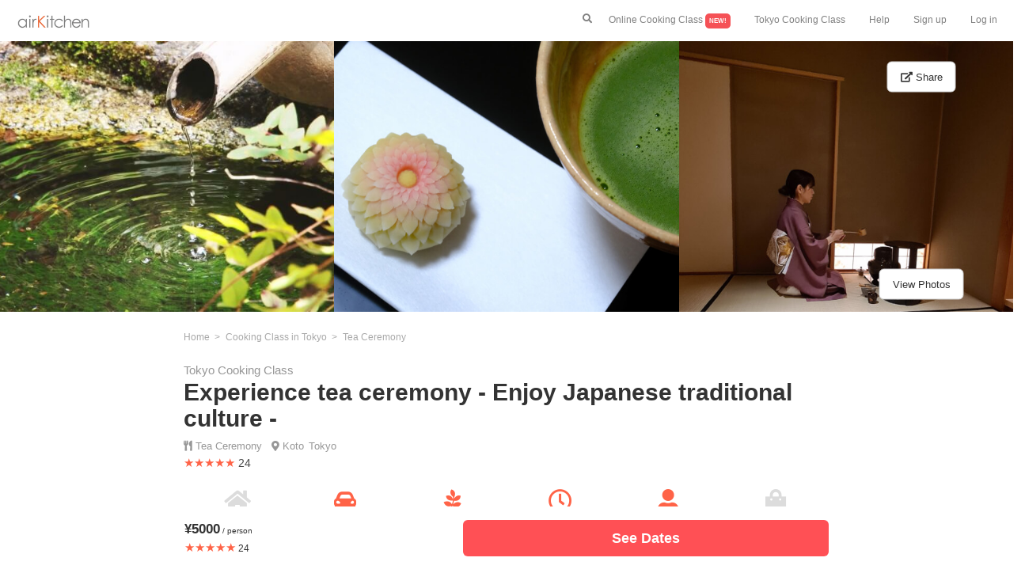

--- FILE ---
content_type: text/html; charset=UTF-8
request_url: https://airkitchen.me/kitchen/8537.php
body_size: 24695
content:









<!DOCTYPE html>
<html lang="en">
<head>
    <title>Experience tea ceremony - Enjoy Japanese traditional culture - | Tokyo Cooking Class | airKitchen</title>
    <meta name="description" content=" Experience tea ceremony - Enjoy Japanese traditional culture - | Cooking class in Tokyo | Enjoy a cooking class with locals">
    <meta name="keywords" content="Tokyo cooking class,Experience tea ceremony - Enjoy Japanese traditional culture - ">
    <link rel="canonical" href="https://airkitchen.me/kitchen/8537.php">
    <meta property="og:image" content="//airkitchen.me/picture/experience/8537/1.png">
        <meta charset="utf-8">
<meta name="viewport" content="width=device-width, initial-scale=1">
<link rel="shortcut icon" type="image/x-icon" href="https://airkitchen.me/picture/favicon.ico">
<link rel="stylesheet" href="//maxcdn.bootstrapcdn.com/bootstrap/3.3.6/css/bootstrap.min.css">
<link rel="stylesheet" href="//airkitchen.me/common/stylet.css?202003182" type="text/css">
<link rel="stylesheet" href="https://use.fontawesome.com/releases/v5.4.1/css/all.css" integrity="sha384-5sAR7xN1Nv6T6+dT2mhtzEpVJvfS3NScPQTrOxhwjIuvcA67KV2R5Jz6kr4abQsz" crossorigin="anonymous">
<script src="//maxcdn.bootstrapcdn.com/bootstrap/3.3.7/js/bootstrap.min.js"></script>
<script src="//ajax.googleapis.com/ajax/libs/jquery/1.12.0/jquery.min.js"></script>
<script src="//maxcdn.bootstrapcdn.com/bootstrap/3.3.6/js/bootstrap.min.js"></script>
<script src="//cdnjs.cloudflare.com/ajax/libs/Swiper/3.4.1/js/swiper.min.js"></script>
<!-- Google tag (gtag.js) -->
<script async src="https://www.googletagmanager.com/gtag/js?id=G-8FWCZ2BYC6"></script>
<script>
    window.dataLayer = window.dataLayer || [];
    function gtag(){dataLayer.push(arguments);}
    gtag('js', new Date());

    gtag('config', 'G-8FWCZ2BYC6');
</script>

    <style>
        .scroll-kitchen-menu{
            display: inline-block;
            white-space: normal;
            margin: 0 10px 0 0;
            border-radius: 5px;
            padding: 10px 0 0 0;
            vertical-align:top;

        }
        @media (min-width: 0px){
            .scroll-kitchen-menu-width {
                width: 270px;
            }
        }
        @media (min-width: 991px){
            .scroll-kitchen-menu-width {
                width: 360px;
            }
        }
        .reviewFilterKitchen {
            display: none; /* ラジオボタンを非表示にする */
        }

        .reviewFilterKitchenButton {
            border: solid 1px grey;
            border-radius: 3px;
            font-weight: normal;
            padding: 5px 10px;
            margin: 0 3px 20px 3px;
        }

        :checked.reviewFilterKitchen + label {
            background: #FF5055;/* マウス選択時の背景色を指定する */
            color: #ffffff; /* マウス選択時のフォント色を指定する */
            border-color: #FF5055;
        }
    </style>
</head>
<body>
<!--header part start-->
<nav class="navbar-fixed-top mynav-white" style="padding-bottom: 0">
    <a class="mynavbar-icon" href="https://airkitchen.me/">
        <img src="https://airkitchen.me/picture/airkitchen-cooking-class-logo.png" class="nav-logo" alt="airKitchen-cooking-class">
    </a>
    <div class="hidden-sm hidden-md hidden-lg text-right">
        <button class="mynavbar-button-left" data-toggle="modal" data-target="#search" style="padding-bottom: 0px; padding-top: 15px;"><i class="fas fa-search"></i></button>
        <button type="button" class="mynavbar-button" data-toggle="collapse" data-target="#collapseExample" aria-expanded="false" aria-controls="collapseExample" style="padding-bottom: 0px; padding-top: 15px;">
            <i class="fas fa-bars"></i>
        </button>
    </div>
    <div class="hidden-xs">
        <ul class="nav navbar-nav navbar-right mynavbar-normal">
            <li><button class="mynavbar-button-normal" data-toggle="modal" data-target="#search" style="margin-top: 15px"><i class="fas fa-search"></i></button></li>
            <li><a href="https://airkitchen.me/list/online/">Online Cooking Class <span style="background-color: #F55156; border-radius: 5px; color: white; padding: 5px; font-size: 8px" class="bold">NEW!</span></a>
            <li><a href="//airkitchen.me/list/tokyo.php">Tokyo Cooking Class</a></li>
            <li><a href="//airkitchen.me/guestfaq.php">Help</a></li>
            <li><a href="//airkitchen.me/en/guest/register.php">Sign up</a></li>
            <li><a href="//airkitchen.me/en/guest/">Log in</a></li>
        </ul>
    </div>
    <ul class="collapse text-left mynavbar-accordion" id="collapseExample">
        <br>
        <br>
        <li><a href="https://airkitchen.me/list/online/">Online Cooking Class <span style="background-color: #F55156; border-radius: 5px; color: white; padding: 5px; font-size: 8px" class="bold">NEW!</span></a>
        <li><a href="//airkitchen.me/list/tokyo.php">Tokyo Cooking Class</a></li>
        <li><a href="//airkitchen.me/guestfaq.php">Help</a></li>
        <li><a href="//airkitchen.me/en/guest/register.php">Sign up</a></li>
        <li><a href="//airkitchen.me/en/guest/">Log in</a></li>
    </ul>
</nav>
<div>
    <div class="modal fade" id="search" role="dialog">
    <div class="modal-dialog">
        <br><br>
        <div class="modal-content">
            <div class="modal-header">
                <button type="button" class="close" data-dismiss="modal">&times;</button>
            </div>
            <div class="modal-body text-center" style="padding: 15px 0">
                <div class="bold text-left">
                    <form name="search" id="id_search" class="header-search">
                        <div id="app1">
                            <div class="header-search">
                                <ul class="header-search">
                                    <li class="text-left header-search-icon">
                                        <i class="fa fa-search"></i>
                                    </li>
                                    <li class="header-search-input">
                                        <input name="q" id="q" type="text" class="header-search" value="" placeholder="Search" v-model="keyword" autocomplete="off">
                                    </li>
                                </ul>
                            </div>
                            <ul class="header-search-place">
                                <li class="header-search-place" v-for="SearchData in filteredSearchData" style="margin-right: 5px">
                                    <a v-bind:href="SearchData.url" v-html target="_blank" class="noline">
                                        {{SearchData.name}}
                                    </a>
                                </li>
                            </ul>
                        </div>
                        <br>
                                                <span style="font-size: 12px;">Top Destinations</span><br>
                        <ul class="header-search-place">
                                                                                                                        <li class="header-search-place">
                                    <a href="https://airkitchen.me/list/tokyo.php" class="noline">
                                        Tokyo                                    </a>
                                </li>
                                                                                                                            <li class="header-search-place">
                                    <a href="https://airkitchen.me/list/osaka.php" class="noline">
                                        Osaka                                    </a>
                                </li>
                                                                                                                            <li class="header-search-place">
                                    <a href="https://airkitchen.me/list/kyoto.php" class="noline">
                                        Kyoto                                    </a>
                                </li>
                                                                                                                            <li class="header-search-place">
                                    <a href="https://airkitchen.me/list/hokkaido.php" class="noline">
                                        Hokkaido                                    </a>
                                </li>
                                                                                                                            <li class="header-search-place">
                                    <a href="https://airkitchen.me/list/fukuoka.php" class="noline">
                                        Fukuoka                                    </a>
                                </li>
                                                        </ul>
                        <br>
                        <span style="font-size: 12px;">Top Keywords</span><br>
                        <ul class="header-search-place">
                                                            <li class="header-search-place">
                                    <a href="https://airkitchen.me/list/tokyo/sushi.php" class="noline">
                                        Tokyo sushi                                    </a>
                                </li>
                                                            <li class="header-search-place">
                                    <a href="https://airkitchen.me/list/tokyo/ramen.php" class="noline">
                                        Tokyo ramen                                    </a>
                                </li>
                                                            <li class="header-search-place">
                                    <a href="https://airkitchen.me/list/kyoto/category/ramen/" class="noline">
                                        Kyoto ramen                                    </a>
                                </li>
                                                            <li class="header-search-place">
                                    <a href="https://airkitchen.me/list/osaka/category/sushi/" class="noline">
                                        Osaka sushi                                    </a>
                                </li>
                                                            <li class="header-search-place">
                                    <a href="https://airkitchen.me/list/shinjuku/" class="noline">
                                        Tokyo shinjuku                                    </a>
                                </li>
                                                    </ul>
                        <br>
                        <button type="submit" class="btn-my-red" onclick="onButtonClick();"><b>Search</b></button>
                    </form>
                </div>
            </div>
        </div>
    </div>
</div></div>
<!--headerエンド-->
<br><br>
    <div class="hidden-xs hidden-sm">
        <div class="row kitchen-picture-parent">
                                                        <div class="col-md-4" style="padding: 0">
                    <img src="//airkitchen.me/picture/experience/8537/2.png" class="kitchen-main-picture-lg-each" alt="Experience tea ceremony - Enjoy Japanese traditional culture -">
                </div>
                                                            <div class="col-md-4" style="padding: 0">
                    <img src="//airkitchen.me/picture/experience/8537/1.png" class="kitchen-main-picture-lg-each" alt="">
                </div>
                                                            <div class="col-md-4" style="padding: 0">
                    <img src="//airkitchen.me/picture/experience/8537/3.png" class="kitchen-main-picture-lg-each" alt="">
                </div>
                            <span class="kitchen-picture-share-child"><button class="btn btn-lg btn-default" data-toggle="modal" data-target="#share" style="font-size: 13px"><i class="fas fa-external-link-alt"></i> Share</button></span>
            <span class="kitchen-picture-picture-child"><button class="btn btn-lg btn-default" data-toggle="modal" data-target="#myModal1" style="font-size: 13px">View Photos</button></span>
        </div>
    </div>
<div class="hidden-md hidden-lg kitchen-main-picture">
    <img src="//airkitchen.me/picture/experience/8537/1.png" class="img-responsive center-block img-kitchen-main" alt="Experience tea ceremony - Enjoy Japanese traditional culture -">
    <p id="kitchen-main-picture-share-child"><button class="kitchen-share-btn" data-toggle="modal" data-target="#share"><i class="fas fa-external-link-alt kitchen-share-btn-icon"></i></button></p>
            <p id="kitchen-main-picture-picture"><button class="btn btn-default" data-toggle="modal" data-target="#myModal1" style="font-size: 13px">Photos</button></p>
    </div>
<div class="modal fade" id="myModal1" role="dialog">
    <div class="modal-dialog modal-lg">
        <br><br>
        <div class="modal-content">
            <div class="modal-header">
                <button type="button" class="close" data-dismiss="modal">&times;</button>
            </div>
            <div class="modal-body text-center">
                <div class="row">
                    <div class="col-sm-2"></div>
                    <div class="col-sm-8">
                                                    <img data-original="//airkitchen.me/picture/experience/8537/1.png" class="lazyload img-responsive center-block img-kitchen-menu" alt="cooking-class-image" itemprop="image">
                            <noscript><img src="//airkitchen.me/picture/experience/8537/1.png" class="img-responsive center-block img-kitchen-menu" alt="cooking-class-image" itemprop="image"></noscript>
                            <br>
                                                    <img data-original="//airkitchen.me/picture/experience/8537/2.png" class="lazyload img-responsive center-block img-kitchen-menu" alt="cooking-class-image" itemprop="image">
                            <noscript><img src="//airkitchen.me/picture/experience/8537/2.png" class="img-responsive center-block img-kitchen-menu" alt="cooking-class-image" itemprop="image"></noscript>
                            <br>
                                                    <img data-original="//airkitchen.me/picture/experience/8537/3.png" class="lazyload img-responsive center-block img-kitchen-menu" alt="cooking-class-image" itemprop="image">
                            <noscript><img src="//airkitchen.me/picture/experience/8537/3.png" class="img-responsive center-block img-kitchen-menu" alt="cooking-class-image" itemprop="image"></noscript>
                            <br>
                                                    <img data-original="//airkitchen.me/picture/experience/8537/4.png" class="lazyload img-responsive center-block img-kitchen-menu" alt="cooking-class-image" itemprop="image">
                            <noscript><img src="//airkitchen.me/picture/experience/8537/4.png" class="img-responsive center-block img-kitchen-menu" alt="cooking-class-image" itemprop="image"></noscript>
                            <br>
                                                    <img data-original="//airkitchen.me/picture/experience/8537/5.png" class="lazyload img-responsive center-block img-kitchen-menu" alt="cooking-class-image" itemprop="image">
                            <noscript><img src="//airkitchen.me/picture/experience/8537/5.png" class="img-responsive center-block img-kitchen-menu" alt="cooking-class-image" itemprop="image"></noscript>
                            <br>
                                                    <img data-original="//airkitchen.me/picture/experience/8537/6.png" class="lazyload img-responsive center-block img-kitchen-menu" alt="cooking-class-image" itemprop="image">
                            <noscript><img src="//airkitchen.me/picture/experience/8537/6.png" class="img-responsive center-block img-kitchen-menu" alt="cooking-class-image" itemprop="image"></noscript>
                            <br>
                                                    <img data-original="//airkitchen.me/picture/experience/8537/7.png" class="lazyload img-responsive center-block img-kitchen-menu" alt="cooking-class-image" itemprop="image">
                            <noscript><img src="//airkitchen.me/picture/experience/8537/7.png" class="img-responsive center-block img-kitchen-menu" alt="cooking-class-image" itemprop="image"></noscript>
                            <br>
                                                    <img data-original="//airkitchen.me/picture/experience/8537/8.png" class="lazyload img-responsive center-block img-kitchen-menu" alt="cooking-class-image" itemprop="image">
                            <noscript><img src="//airkitchen.me/picture/experience/8537/8.png" class="img-responsive center-block img-kitchen-menu" alt="cooking-class-image" itemprop="image"></noscript>
                            <br>
                                                    <img data-original="//airkitchen.me/picture/experience/8537/9.png" class="lazyload img-responsive center-block img-kitchen-menu" alt="cooking-class-image" itemprop="image">
                            <noscript><img src="//airkitchen.me/picture/experience/8537/9.png" class="img-responsive center-block img-kitchen-menu" alt="cooking-class-image" itemprop="image"></noscript>
                            <br>
                                                    <img data-original="//airkitchen.me/picture/experience/8537/10.png" class="lazyload img-responsive center-block img-kitchen-menu" alt="cooking-class-image" itemprop="image">
                            <noscript><img src="//airkitchen.me/picture/experience/8537/10.png" class="img-responsive center-block img-kitchen-menu" alt="cooking-class-image" itemprop="image"></noscript>
                            <br>
                                                    <img data-original="//airkitchen.me/picture/experience/8537/11.png" class="lazyload img-responsive center-block img-kitchen-menu" alt="cooking-class-image" itemprop="image">
                            <noscript><img src="//airkitchen.me/picture/experience/8537/11.png" class="img-responsive center-block img-kitchen-menu" alt="cooking-class-image" itemprop="image"></noscript>
                            <br>
                                                    <img data-original="//airkitchen.me/picture/experience/8537/12.png" class="lazyload img-responsive center-block img-kitchen-menu" alt="cooking-class-image" itemprop="image">
                            <noscript><img src="//airkitchen.me/picture/experience/8537/12.png" class="img-responsive center-block img-kitchen-menu" alt="cooking-class-image" itemprop="image"></noscript>
                            <br>
                                                    <img data-original="//airkitchen.me/picture/experience/8537/13.png" class="lazyload img-responsive center-block img-kitchen-menu" alt="cooking-class-image" itemprop="image">
                            <noscript><img src="//airkitchen.me/picture/experience/8537/13.png" class="img-responsive center-block img-kitchen-menu" alt="cooking-class-image" itemprop="image"></noscript>
                            <br>
                                                    <img data-original="//airkitchen.me/picture/experience/8537/14.png" class="lazyload img-responsive center-block img-kitchen-menu" alt="cooking-class-image" itemprop="image">
                            <noscript><img src="//airkitchen.me/picture/experience/8537/14.png" class="img-responsive center-block img-kitchen-menu" alt="cooking-class-image" itemprop="image"></noscript>
                            <br>
                                                    <img data-original="//airkitchen.me/picture/experience/8537/15.png" class="lazyload img-responsive center-block img-kitchen-menu" alt="cooking-class-image" itemprop="image">
                            <noscript><img src="//airkitchen.me/picture/experience/8537/15.png" class="img-responsive center-block img-kitchen-menu" alt="cooking-class-image" itemprop="image"></noscript>
                            <br>
                                                    <img data-original="//airkitchen.me/picture/experience/8537/16.png" class="lazyload img-responsive center-block img-kitchen-menu" alt="cooking-class-image" itemprop="image">
                            <noscript><img src="//airkitchen.me/picture/experience/8537/16.png" class="img-responsive center-block img-kitchen-menu" alt="cooking-class-image" itemprop="image"></noscript>
                            <br>
                                                    <img data-original="//airkitchen.me/picture/experience/8537/17.png" class="lazyload img-responsive center-block img-kitchen-menu" alt="cooking-class-image" itemprop="image">
                            <noscript><img src="//airkitchen.me/picture/experience/8537/17.png" class="img-responsive center-block img-kitchen-menu" alt="cooking-class-image" itemprop="image"></noscript>
                            <br>
                                                    <img data-original="//airkitchen.me/picture/experience/8537/18.png" class="lazyload img-responsive center-block img-kitchen-menu" alt="cooking-class-image" itemprop="image">
                            <noscript><img src="//airkitchen.me/picture/experience/8537/18.png" class="img-responsive center-block img-kitchen-menu" alt="cooking-class-image" itemprop="image"></noscript>
                            <br>
                                            </div>
                    <div class="col-sm-2"></div>
                </div>
            </div>
        </div>
    </div>
</div>
<div class="modal fade" id="share" role="dialog">
    <div class="modal-dialog">
        <br><br>
        <div class="modal-content">
            <div class="modal-header">
                <button type="button" class="close" data-dismiss="modal">&times;</button>
            </div>
            <div class="modal-body">
                <div class="row">
                    <div class="col-sm-2"></div>
                    <div class="col-sm-8">
                        <p class="no-margin kitchen-share-title bold">Share</p>
                        <p class="no-margin kitchen-share-text">Check out this awesome experience on airKitchen: Experience tea ceremony - Enjoy Japanese traditional culture - by Kahori</p>
                        <hr>
                        <a href="http://www.facebook.com/share.php?u=https://airkitchen.me/kitchen/8537.php" target="_blank"><i class="fab fa-facebook-f kitchen-share-title"></i>   <span class="kitchen-share-icon-text my-green">Facebook</span></a>
                        <hr>
                        <a data-pin-do="buttonPin" data-pin-count="above" data-pin-custom="true" data-pin-save="false" href="https://www.pinterest.com/pin/create/button/?url=https://airkitchen.me/kitchen/8537.php&media=https://airkitchen.me/picture/experience/8537/1.png&description=Experience tea ceremony - Enjoy Japanese traditional culture - | Cooking Class in Tokyo/Japan">
                            <i class="fab fa-pinterest kitchen-share-title"></i>   <span class="kitchen-share-icon-text my-green">Pinterest</span>
                        </a>
                        <hr>
                        <a href="//twitter.com/share" data-text="Experience tea ceremony - Enjoy Japanese traditional culture - | Cooking Class in Tokyo/Japan" data-url="https://airkitchen.me/kitchen/8537.php" target="_blank"><i class="fab fa-twitter kitchen-share-title"></i>   <span class="kitchen-share-icon-text my-green">Twitter</span></a>
                        <hr>
                        <br>
                    </div>
                    <div class="col-sm-2"></div>
                </div>
            </div>
        </div>
    </div>
</div>
<div class="container-fluid">
    <div class="row">
        <div class="col-xs-0 col-md-2"></div>
        <div class="col-xs-12 col-md-8">
            <!--パンくずリスト-->
            <ul class="breadcrumb-kitchen">
                <li itemscope="itemscope" itemtype="http://data-vocabulary.org/Breadcrumb">
                    <a href="https://airkitchen.me/" itemprop="url">
                        <span itemprop="title">Home</span>
                    </a>
                </li>
                                    <li itemscope="itemscope" itemtype="http://data-vocabulary.org/Breadcrumb">
                        <a href="https://airkitchen.me/list/tokyo.php" itemprop="url">
                            <span itemprop="title">Cooking Class in Tokyo</span>
                        </a>
                    </li>
                                                    <li itemscope="itemscope" itemtype="http://data-vocabulary.org/Breadcrumb">
                        <a href="https://airkitchen.me/list/tokyo/tea-ceremony.php" itemprop="url">
                            <span itemprop="title">Tea Ceremony </span>
                        </a>
                    </li>
                            </ul>
            <!--パンくずリスト終わり-->
            <h1 class="no-margin kitchen-h1-title">
                <span class="kitchen-h1-sub-title">Tokyo Cooking Class</span><br>
                <span class="bold">Experience tea ceremony - Enjoy Japanese traditional culture -</span>
            </h1>
            <div style="padding: 7px 0 0 0;">
                                    <i class="fas fa-utensils" style="color: #979797; font-size: 13px;"></i>
                                            <span style="color: #979797; font-size: 13px; margin-right: 0px"><a href="https://airkitchen.me/list/tokyo/tea-ceremony.php" class="noline">Tea Ceremony</a></span>
                                        &nbsp;
                                                        <i class="fas fa-map-marker-alt" aria-hidden="true" style="color: #979797; font-size: 13px; margin-right: 0px"></i>
                                                                        <span style="color: #979797; font-size: 13px; margin-right: 2px"><a href="https://airkitchen.me/list/tokyo/area/koto/" class="noline">Koto</a></span>
                                                                                                                    <span style="color: #979797; font-size: 13px;">
                            <a href="https://airkitchen.me/list/tokyo.php" class="noline">
                                Tokyo                            </a>
                        </span>
                                    </div>
            <span class="kitchen-red">&#9733;&#9733;&#9733;&#9733;&#9733;</span> <span class="kitchen-review-num">24</span>
            <br><br>
            <div class="text-center">
                <div class="col-xs-4 col-md-2">
                    <i class="fas fa-home kitchen-icon icon-no"></i><p class="text-center kitchen-icon-text bold icon-color-no">House</p>
                </div>
                <div class="col-xs-4 col-md-2">
                    <i class="fas fa-car-alt kitchen-icon kitchen-red"></i><p class="text-center kitchen-icon-text bold ">Pick Up</p>
                </div>
                <div class="col-xs-4 col-md-2">
                    <i class="fab fa-pagelines kitchen-icon kitchen-red"></i><p class="text-center kitchen-icon-text bold ">Vegetarian</p>
                </div>
                <div class="hidden-sm hidden-md hidden-lg"><br><br><br></div>
                <div class="col-xs-4 col-md-2">
                    <i class="far fa-clock kitchen-icon kitchen-red"></i><p class="text-center kitchen-icon-text bold">1 hours</p>
                </div>
                <div class="col-xs-4 col-md-2">
                    <i class="fas fa-user kitchen-icon kitchen-red"></i><p class="text-center kitchen-icon-text bold">Max 4 guests</p>
                </div>
                <div class="col-xs-4 col-md-2">
                    <i class="fas fa-shopping-bag kitchen-icon icon-no"></i><p class="text-center kitchen-icon-text bold icon-color-no">Market Visiting</p>
                </div>
            </div>
            <br><br><br><br><br>
            <h2 class="text-center kitchen-h2-title bold">Cooking Class Menu</h2>
            <p class="list-text-small">Enjoy Match & Seasonal Japanese sweets in a tea room.</p>
                            <ul class="horizontal-list-review" style="margin: 30px 0 36px 0">
                                    </ul>
                                        <h2 class="text-center kitchen-h2-title bold">Cooking Class Information</h2>
                        <p class="list-text-small">1. Explanation of the tea room and some manners in the tea ceremony<br />
2. Demonstration of the tea ceremony<br />
3. Enjoy Match & Seasonal Japanese sweets<br />
4. Make your own match<br />
Don’t be nervous. Please enjoy the tea ceremony! <br />
</p>
            <hr>
                        <h2 class="text-center kitchen-h2-title bold">About Host</h2><br>
            <div class="text-center">
                <img src="//airkitchen.me/picture/user/host/57855/face.png" class="img-circle img-kitchen-host" alt="host-Kahori">
                <p class="bold no-margin">Kahori</p>
                <span class="kitchen-star kitchen-red">&#9733;&#9733;&#9733;&#9733;&#9733;</span> (24)                                <br>
            </div>
            <br>
            <p class="list-text-small">I have been studying the tea ceremony over 20years. It is not only in Japan. I have lived in Australia and studied it there too. It was a great experience for me to meet people have difference cultures and study together. I hope this class will be an unforgettable memory for you in Japan. The location is in Toyosu. Only 2 stations to Shijo-mae station which is the closest station to Toyosu Market. You can enjoy the fish market before or after the class. I am looking forward to seeing you soon!</p>
            <hr>
            <h2 class="text-center kitchen-h2-title bold">Area</h2>
            <br>
            <div class="row text-center">
                                    <i class="fas fa-map-marker-alt kitchen-icon kitchen-red"></i><br>
                    <p class="bold no-margin">The closest station</p>
                    <p class="no-margin list-text-small">Toyosu Station</p>
                    <br><br>
                    <i class="fas fa-subway kitchen-icon kitchen-red"></i><br>
                    <p class="bold no-margin">How to get to the station?</p>
                    <p class="no-margin list-text-small">From Toyosu Station: 0mins</p>
                                <br><br>
                                    <i class="fas fa-car-alt kitchen-icon kitchen-red"></i><br>
                    <p class="bold no-margin">Free pick up service</p>
                    <p class="no-margin list-text-small">This host can pick up you for free from the closest station!</p>
                            </div>
            <br><br>
                        <div id="map" class="kitchen-gmap"></div>
                        <p class="list-text-small">Exact location provided after booking.</p>
            <hr>
                            <h2 class="text-center kitchen-h2-title bold">Reviews of Cooking Class</h2>
                <div id="app">
                                            <ul class="horizontal-list">
                                                            <input type="radio" name="radio" v-on:change="handler" value="All" id="All" class="reviewFilterKitchen" checked='checked'>
                                <label class="reviewFilterKitchenButton" for="All">
                                    All                                </label>
                                                            <input type="radio" name="radio" v-on:change="handler" value="Australia" id="Australia" class="reviewFilterKitchen" >
                                <label class="reviewFilterKitchenButton" for="Australia">
                                    Australia                                </label>
                                                            <input type="radio" name="radio" v-on:change="handler" value="Canada" id="Canada" class="reviewFilterKitchen" >
                                <label class="reviewFilterKitchenButton" for="Canada">
                                    Canada                                </label>
                                                            <input type="radio" name="radio" v-on:change="handler" value="France" id="France" class="reviewFilterKitchen" >
                                <label class="reviewFilterKitchenButton" for="France">
                                    France                                </label>
                                                            <input type="radio" name="radio" v-on:change="handler" value="Lithuania" id="Lithuania" class="reviewFilterKitchen" >
                                <label class="reviewFilterKitchenButton" for="Lithuania">
                                    Lithuania                                </label>
                                                            <input type="radio" name="radio" v-on:change="handler" value="Singapore" id="Singapore" class="reviewFilterKitchen" >
                                <label class="reviewFilterKitchenButton" for="Singapore">
                                    Singapore                                </label>
                                                            <input type="radio" name="radio" v-on:change="handler" value="Switzerland" id="Switzerland" class="reviewFilterKitchen" >
                                <label class="reviewFilterKitchenButton" for="Switzerland">
                                    Switzerland                                </label>
                                                            <input type="radio" name="radio" v-on:change="handler" value="Taiwan" id="Taiwan" class="reviewFilterKitchen" >
                                <label class="reviewFilterKitchenButton" for="Taiwan">
                                    Taiwan                                </label>
                                                            <input type="radio" name="radio" v-on:change="handler" value="United Kingdom" id="United Kingdom" class="reviewFilterKitchen" >
                                <label class="reviewFilterKitchenButton" for="United Kingdom">
                                    United Kingdom                                </label>
                                                            <input type="radio" name="radio" v-on:change="handler" value="United States of America" id="United States of America" class="reviewFilterKitchen" >
                                <label class="reviewFilterKitchenButton" for="United States of America">
                                    United States of America                                </label>
                                                    </ul>
                                        <div v-if="reviewMainShow">
                                                    <div class="row">
                                <div class="col-xs-12">
                                    <p class="no-margin bold">Trinity , United States of America</p>
                                    <span class="kitchen-star kitchen-red">&#9733;&#9733;&#9733;&#9733;&#9733;</span><br>
                                    <p class="list-text-small">Kahori was a wonderful host. She was patient in her descriptions and instructions. It was a nice surprise to be able to make tea for one another after she had so beautifully served us. We would recommend this opportunity to others. Arigato Kahori! </p>
                                    <p style="color: grey; font-size: 15px">Apr 2024</p>
                                </div>
                            </div>
                                                        <hr>
                                                    <div class="row">
                                <div class="col-xs-12">
                                    <p class="no-margin bold">Nirvi, United States of America</p>
                                    <span class="kitchen-star kitchen-red">&#9733;&#9733;&#9733;&#9733;&#9733;</span><br>
                                    <p class="list-text-small">Soft spoken Kahori patiently explained the nuances of a Japanese Tea ceremony and the subtle mannerisms that accompany its execution. It was an insight into an ancient tradition that values connection of the spirit to everything surrounding us. Excellent experience. </p>
                                    <p style="color: grey; font-size: 15px">Dec 2023</p>
                                </div>
                            </div>
                                                        <hr>
                                                    <div class="row">
                                <div class="col-xs-12">
                                    <p class="no-margin bold">Tracey, United States of America</p>
                                    <span class="kitchen-star kitchen-red">&#9733;&#9733;&#9733;&#9733;&#9733;</span><br>
                                    <p class="list-text-small">Thank you for a lovely experience. The information on traditional practice was enough to be insightful without overwhelming us. </p>
                                    <p style="color: grey; font-size: 15px">Oct 2023</p>
                                </div>
                            </div>
                                                        <hr>
                                                    <div class="row">
                                <div class="col-xs-12">
                                    <p class="no-margin bold">Wendy, United States of America</p>
                                    <span class="kitchen-star kitchen-red">&#9733;&#9733;&#9733;&#9733;&#9733;</span><br>
                                    <p class="list-text-small">Kahori and the entire experience was wonderful! 100% recommend</p>
                                    <p style="color: grey; font-size: 15px">Oct 2023</p>
                                </div>
                            </div>
                                                        <hr>
                                                    <div class="row">
                                <div class="col-xs-12">
                                    <p class="no-margin bold">Patricia Palmer, United States of America</p>
                                    <span class="kitchen-star kitchen-red">&#9733;&#9733;&#9733;&#9733;&#9733;</span><br>
                                    <p class="list-text-small">We really enjoyed our experience! Kahori was sweet and very patient with us. It was both fun and educational. </p>
                                    <p style="color: grey; font-size: 15px">Sep 2023</p>
                                </div>
                            </div>
                                                        <hr>
                                                    <div class="row">
                                <div class="col-xs-12">
                                    <p class="no-margin bold">Marko Simic, Switzerland</p>
                                    <span class="kitchen-star kitchen-red">&#9733;&#9733;&#9733;&#9733;&#9733;</span><br>
                                    <p class="list-text-small">A perfect choice for the first time experiencing a traditional tea ceremony. The procedure is not overwhelming for beginners and you are guided very well.

Kahori is a welcoming, lovely and absolutely professional host.

The course gave us also the opportunity to perform the ceremony ourselves instead of being passive participants only.

Thanks a lot Kahori!</p>
                                    <p style="color: grey; font-size: 15px">Sep 2023</p>
                                </div>
                            </div>
                                                        <hr>
                                                    <div class="row">
                                <div class="col-xs-12">
                                    <p class="no-margin bold">Dion lim, Singapore</p>
                                    <span class="kitchen-star kitchen-red">&#9733;&#9733;&#9733;&#9733;&#9733;</span><br>
                                    <p class="list-text-small">Hi Kahori, 
Thank you for your time in sharing with us the basics of Japanese Tea Ceremony.  It was an eye opener for us!  Love the session as it was small group which allows time for questions.  
Wishing you all the best in everything you do :)</p>
                                    <p style="color: grey; font-size: 15px">Jul 2023</p>
                                </div>
                            </div>
                                                        <hr>
                                                    <div class="row">
                                <div class="col-xs-12">
                                    <p class="no-margin bold">Auburn, United States of America</p>
                                    <span class="kitchen-star kitchen-red">&#9733;&#9733;&#9733;&#9733;&#9733;</span><br>
                                    <p class="list-text-small">We had an amazing experience! Kahori was very kind and educational. The atmosphere was relaxed for visitors but still authentic to Japanese culture.</p>
                                    <p style="color: grey; font-size: 15px">Jun 2023</p>
                                </div>
                            </div>
                                                        <hr>
                                                    <div class="row">
                                <div class="col-xs-12">
                                    <p class="no-margin bold">Kaitlin Hemphill, United States of America</p>
                                    <span class="kitchen-star kitchen-red">&#9733;&#9733;&#9733;&#9733;&#9733;</span><br>
                                    <p class="list-text-small">Upon arrival Kahori met us warmly and promptly! She walked us to the tea ceremony, and was extremely knowledgeable about both Japanese culture and traditions. She showed us the methods and techniques of making green tea, and how to practice this ritual among community — even teaching us the right sayings in the Japanese language and how to hold the tea appropriate to customs! We had such a delightful experience. Couldn’t recommend this more! </p>
                                    <p style="color: grey; font-size: 15px">Jun 2023</p>
                                </div>
                            </div>
                                                        <hr>
                                                    <div class="row">
                                <div class="col-xs-12">
                                    <p class="no-margin bold">Céline, France</p>
                                    <span class="kitchen-star kitchen-red">&#9733;&#9733;&#9733;&#9733;&#9733;</span><br>
                                    <p class="list-text-small">Thank you Kahori for a wonderful experience! Your kindness, grace and explanations contributed to an unforgettable experience. I enjoyed every minute and I actually think I was able to understand some of the philosophy of chado. Céline</p>
                                    <p style="color: grey; font-size: 15px">May 2023</p>
                                </div>
                            </div>
                                                        <hr>
                                                    <div class="row">
                                <div class="col-xs-12">
                                    <p class="no-margin bold">Benita, Canada</p>
                                    <span class="kitchen-star kitchen-red">&#9733;&#9733;&#9733;&#9733;&#9733;</span><br>
                                    <p class="list-text-small">We had a great experience! The tea ceremony was so interesting and educational. Thank you Kahori! </p>
                                    <p style="color: grey; font-size: 15px">May 2023</p>
                                </div>
                            </div>
                                                        <hr>
                                                    <div class="row">
                                <div class="col-xs-12">
                                    <p class="no-margin bold">Benita, Canada</p>
                                    <span class="kitchen-star kitchen-red">&#9733;&#9733;&#9733;&#9733;&#9733;</span><br>
                                    <p class="list-text-small">We had a great experience! The tea ceremony was so interesting and educational. Thank you Kahori! </p>
                                    <p style="color: grey; font-size: 15px">May 2023</p>
                                </div>
                            </div>
                                                        <hr>
                                                    <div class="row">
                                <div class="col-xs-12">
                                    <p class="no-margin bold">Benita, Canada</p>
                                    <span class="kitchen-star kitchen-red">&#9733;&#9733;&#9733;&#9733;&#9733;</span><br>
                                    <p class="list-text-small">We had a great experience! The tea ceremony was so interesting and educational. Thank you Kahori! </p>
                                    <p style="color: grey; font-size: 15px">May 2023</p>
                                </div>
                            </div>
                                                        <hr>
                                                    <div class="row">
                                <div class="col-xs-12">
                                    <p class="no-margin bold">Jose, Taiwan</p>
                                    <span class="kitchen-star kitchen-red">&#9733;&#9733;&#9733;&#9733;&#9733;</span><br>
                                    <p class="list-text-small">Such a wonderful experience and Kahori is the perfect host!</p>
                                    <p style="color: grey; font-size: 15px">Apr 2023</p>
                                </div>
                            </div>
                                                        <hr>
                                                    <div class="row">
                                <div class="col-xs-12">
                                    <p class="no-margin bold">Presleigh , United States of America</p>
                                    <span class="kitchen-star kitchen-red">&#9733;&#9733;&#9733;&#9733;&#9733;</span><br>
                                    <p class="list-text-small">Our tea ceremony experience was amazing! We learned so much and enjoyed the tea and sweet :)</p>
                                    <p style="color: grey; font-size: 15px">Apr 2023</p>
                                </div>
                            </div>
                                                        <hr>
                                                    <div class="row">
                                <div class="col-xs-12">
                                    <p class="no-margin bold">Linda, United States of America</p>
                                    <span class="kitchen-star kitchen-red">&#9733;&#9733;&#9733;&#9733;&#9733;</span><br>
                                    <p class="list-text-small">We had a lovely experience.</p>
                                    <p style="color: grey; font-size: 15px">Apr 2023</p>
                                </div>
                            </div>
                                                        <hr>
                                                    <div class="row">
                                <div class="col-xs-12">
                                    <p class="no-margin bold">Stephen, United Kingdom</p>
                                    <span class="kitchen-star kitchen-red">&#9733;&#9733;&#9733;&#9733;&#9733;</span><br>
                                    <p class="list-text-small">What a fabulous personal tea ceremony with the perfect host.   Lahori was so gentle, in all her movements, gave great explanations about the ceremony.   Was personable and punctual.  A fabulous experience.  Would highly recommend doing this.  Price point was good too.  Thank you for such lovely memories.  </p>
                                    <p style="color: grey; font-size: 15px">Apr 2023</p>
                                </div>
                            </div>
                                                        <hr>
                                                    <div class="row">
                                <div class="col-xs-12">
                                    <p class="no-margin bold">Giedre, Lithuania</p>
                                    <span class="kitchen-star kitchen-red">&#9733;&#9733;&#9733;&#9733;&#9733;</span><br>
                                    <p class="list-text-small">Kahori was a very kind host, she was well prepared, taught me about ceremony traditions, let me try to prepare the tea and answered all of my questions.</p>
                                    <p style="color: grey; font-size: 15px">Apr 2023</p>
                                </div>
                            </div>
                                                        <hr>
                                                    <div class="row">
                                <div class="col-xs-12">
                                    <p class="no-margin bold">Luc, Singapore</p>
                                    <span class="kitchen-star kitchen-red">&#9733;&#9733;&#9733;&#9733;&#9733;</span><br>
                                    <p class="list-text-small">Very good experience</p>
                                    <p style="color: grey; font-size: 15px">Apr 2023</p>
                                </div>
                            </div>
                                                        <hr>
                                                    <div class="row">
                                <div class="col-xs-12">
                                    <p class="no-margin bold">Molly White, Canada</p>
                                    <span class="kitchen-star kitchen-red">&#9733;&#9733;&#9733;&#9733;&#9733;</span><br>
                                    <p class="list-text-small">Amazing! Kahori was so kind and a great teacher.</p>
                                    <p style="color: grey; font-size: 15px">Mar 2023</p>
                                </div>
                            </div>
                                                        <hr>
                                                    <div class="row">
                                <div class="col-xs-12">
                                    <p class="no-margin bold">Molly White, Canada</p>
                                    <span class="kitchen-star kitchen-red">&#9733;&#9733;&#9733;&#9733;&#9733;</span><br>
                                    <p class="list-text-small">Amazing! Kahori was so kind and a great teacher.</p>
                                    <p style="color: grey; font-size: 15px">Mar 2023</p>
                                </div>
                            </div>
                                                        <hr>
                                                    <div class="row">
                                <div class="col-xs-12">
                                    <p class="no-margin bold">Giulia Rubino, United Kingdom</p>
                                    <span class="kitchen-star kitchen-red">&#9733;&#9733;&#9733;&#9733;&#9733;</span><br>
                                    <p class="list-text-small">The tea ceremony session (45-60 minutes) with Kahori was very nice. She was extremely kind and explained everything that could be covered in that short time. The room was prepared with great care and she also brought some delicious sakura sweets for us. Would definitely recommend it :)</p>
                                    <p style="color: grey; font-size: 15px">Mar 2023</p>
                                </div>
                            </div>
                                                        <hr>
                                                    <div class="row">
                                <div class="col-xs-12">
                                    <p class="no-margin bold">Madeline, Australia</p>
                                    <span class="kitchen-star kitchen-red">&#9733;&#9733;&#9733;&#9733;&#9733;</span><br>
                                    <p class="list-text-small">We had a delightful experience at the tea ceremony run by Kahori. She was a very considerate teacher and was happy to answer any questions we had. I feel I learned a lot from this experience and would absolutely recommend this class.</p>
                                    <p style="color: grey; font-size: 15px">Mar 2023</p>
                                </div>
                            </div>
                                                        <hr>
                                                    <div class="row">
                                <div class="col-xs-12">
                                    <p class="no-margin bold">Chris, Switzerland</p>
                                    <span class="kitchen-star kitchen-red">&#9733;&#9733;&#9733;&#9733;&#9733;</span><br>
                                    <p class="list-text-small">I can recommend Kahori, very lovely and knowledgeable host. 
Thank you very much for this 45-60min tea ceremony lesson. I really enjoyed it! Wonderfully prepared in a traditional Japanese tea room with great explanations. </p>
                                    <p style="color: grey; font-size: 15px">Nov 2022</p>
                                </div>
                            </div>
                                                        <hr>
                                            </div>
                    <div v-for="item in newList">
                        <div class="row">
                            <div class="col-xs-12">
                                <p class="no-margin bold">{{item.guest_name}}, {{item.nationality}}</p>
                                <span class="kitchen-star kitchen-red" v-html="item.star_individual"></span><br>
                                <p class="list-text-small">{{item.comment}}</p>
                                <p style="color: grey; font-size: 15px">{{item.month}} {{item.year}}</p>
                            </div>
                        </div>
                        <div v-if="item.host_review_reply">
                            <br>
                            <div class="row">
                                <div class="col-xs-2 text-right">
                                    <img src="//airkitchen.me/picture/user/host/57855/face.png" class="img-circle" style="height:40px;width:40px;object-fit:cover;" alt="host-Kahori">
                                </div>
                                <div class="col-xs-10">
                                    <p class="list-text-small">Response from Kahori<br>
                                        {{item.host_review_reply}}
                                    </p>
                                </div>
                            </div>
                        </div>
                        <hr>
                    </div>
                </div>
                        <div style="margin: 48px 0 36px 0;">
                <h2 class="text-center list-h2 bold">FAQ about Experience tea ceremony - Enjoy Japanese traditional culture - | Cooking class by Kahori</h2>
                <ul class="list-faq" itemscope itemtype="https://schema.org/FAQPage">
                                            <li class="list-faq" itemscope itemprop="mainEntity" itemtype="https://schema.org/Question">
                            <h3 itemprop="name" style="font-size: 15px" class="bold">
                                How long is this cooking class by Kahori?                            </h3>
                            <div itemscope itemprop="acceptedAnswer" itemtype="https://schema.org/Answer">
                                <div itemprop="text">
                                    <p style="font-size: 13px">
                                        Duration of this cooking class is 1 hours.                                    </p>
                                </div>
                            </div>
                        </li>
                                            <li class="list-faq" itemscope itemprop="mainEntity" itemtype="https://schema.org/Question">
                            <h3 itemprop="name" style="font-size: 15px" class="bold">
                                How to get to the place where Experience tea ceremony - Enjoy Japanese traditional culture - being held?                            </h3>
                            <div itemscope itemprop="acceptedAnswer" itemtype="https://schema.org/Answer">
                                <div itemprop="text">
                                    <p style="font-size: 13px">
                                        Please go to Toyosu Station which takes 0 mins from Toyosu Station. Then Kahori (host) will pick you up there!                                    </p>
                                </div>
                            </div>
                        </li>
                                            <li class="list-faq" itemscope itemprop="mainEntity" itemtype="https://schema.org/Question">
                            <h3 itemprop="name" style="font-size: 15px" class="bold">
                                How much does it cost to join Experience tea ceremony - Enjoy Japanese traditional culture -?                            </h3>
                            <div itemscope itemprop="acceptedAnswer" itemtype="https://schema.org/Answer">
                                <div itemprop="text">
                                    <p style="font-size: 13px">
                                        It costs 5000 per person.                                    </p>
                                </div>
                            </div>
                        </li>
                                            <li class="list-faq" itemscope itemprop="mainEntity" itemtype="https://schema.org/Question">
                            <h3 itemprop="name" style="font-size: 15px" class="bold">
                                Is Experience tea ceremony - Enjoy Japanese traditional culture - available for vegetarians?                            </h3>
                            <div itemscope itemprop="acceptedAnswer" itemtype="https://schema.org/Answer">
                                <div itemprop="text">
                                    <p style="font-size: 13px">
                                        Yes, Experience tea ceremony - Enjoy Japanese traditional culture - has a vegetarian option.                                    </p>
                                </div>
                            </div>
                        </li>
                                            <li class="list-faq" itemscope itemprop="mainEntity" itemtype="https://schema.org/Question">
                            <h3 itemprop="name" style="font-size: 15px" class="bold">
                                Is Experience tea ceremony - Enjoy Japanese traditional culture - available for vegans?                            </h3>
                            <div itemscope itemprop="acceptedAnswer" itemtype="https://schema.org/Answer">
                                <div itemprop="text">
                                    <p style="font-size: 13px">
                                        Yes, Experience tea ceremony - Enjoy Japanese traditional culture - has a vegan option.                                    </p>
                                </div>
                            </div>
                        </li>
                                            <li class="list-faq" itemscope itemprop="mainEntity" itemtype="https://schema.org/Question">
                            <h3 itemprop="name" style="font-size: 15px" class="bold">
                                What is the maximum capacity of Kahori's cooking class?                            </h3>
                            <div itemscope itemprop="acceptedAnswer" itemtype="https://schema.org/Answer">
                                <div itemprop="text">
                                    <p style="font-size: 13px">
                                        Up to 4 people can join Kahori's cooking class.                                    </p>
                                </div>
                            </div>
                        </li>
                                    </ul>
            </div>
            <div style="margin: 48px 0 36px 0;">
                <h2 class="text-center list-h2 bold">Additional cooking class information</h2>
                <ul class="list-faq">
                    <li class="list-faq">
                        <h3 style="font-size: 15px" class="bold">Confirmation</h3>
                        <p style="font-size: 13px">You will receive the confirmation within 24 hours.</p>
                    </li>
                    <li class="list-faq">
                        <h3 style="font-size: 15px" class="bold">Payment</h3>
                        <img  height="30px" style="padding:3px" src="//airkitchen.me/picture/icon/Visa.png">
                        <img  height="30px" style="padding:3px" src="//airkitchen.me/picture/icon/Master.png">
                        <img  height="30px" style="padding:3px" src="//airkitchen.me/picture/icon/American_Express.png">
                        <p style="font-size: 13px">We accepts these cards on airKitchen.</p>
                    </li>
                    <li class="list-faq">
                        <h3 style="font-size: 15px" class="bold">Cancellation</h3>
                        <p style="font-size: 13px">Cancellations up to 48 hours prior to the class begins will be fully refunded by the airKitchen cancellation policy.</p>
                    </li>
                </ul>
            </div>
        </div>
        <div class="col-md-2"></div>
    </div>
    <br>
        <div class="text-center">
        <span style="text-decoration: underline" class="bold"><a href="https://airkitchen.me/list/tokyo.php">All Cooking Classes in Tokyo</a></span>
    </div>
    
    <br>
                        <div class="row">
                <div class="col-sm-1"></div>
                <div class="col-sm-10">
                    <h2 class="no-margin list-h2 bold no-margin-bottom text-center">More Tea Ceremony  Classes in Tokyo</h2>
                    <div class="hidden-xs"><br></div>
                                                                                                                        <div class="row">
                                                <div class="col-xs−12 col-sm-4 col-md-4">
                            <a href="https://airkitchen.me/kitchen/8425.php" class="noline">
                                <div class ="relative">
                                    <p>
                                        <img data-original="https://airkitchen.me/picture/experience/8425/1.png" class="lazyload img-list-experience img-responsive img-rounded" alt="Let’s enjoy Japanese tea ceremony with handmade WAGASHI at home in Yokohama, suburban Tokyo “Solo Friendly “!!" itemprop="image">
                                    <noscript><img src="https://airkitchen.me/picture/experience/8425/1.png" class="img-list-experience img-responsive img-rounded" alt="Let’s enjoy Japanese tea ceremony with handmade WAGASHI at home in Yokohama, suburban Tokyo “Solo Friendly “!!" itemprop="image"></noscript>
                                    </p>
                                    <div class="circle-insert-face-white img-insert-face-background"></div>
                                    <p class="img-insert-face"><img src="https://airkitchen.me/picture/user/host/57026/face.png" class="img-circle img-list-user" alt="host-Ikuyo"></p>
                                </div>
                            </a>
                            <br><br>
                            <div class="text-left no-padding">
                                                                                                    <i class="fas fa-utensils" style="color: #979797; font-size: 13px;"></i>
                                                                            <span style="color: #979797; font-size: 13px; margin-right: 0px"><a href="https://airkitchen.me/list/tokyo/sweets.php" class="noline">Wagashi</a></span>
                                                                            <span style="color: #979797; font-size: 13px; margin-right: 0px"><a href="https://airkitchen.me/list/tokyo/tea-ceremony.php" class="noline">Tea Ceremony</a></span>
                                                                        &nbsp;
                                                                                                    <i class="fas fa-map-marker-alt" aria-hidden="true" style="color: #979797; font-size: 13px; margin-right: 0px"></i>
                                                                <span style="color: #979797; font-size: 13px;">
                                <a href="https://airkitchen.me/list/tokyo.php" class="noline">Tokyo</a>
                            </span>
                                <a href="https://airkitchen.me/kitchen/8425.php" class="noline">
                                    <h3 class="list-title1 bold" style="margin-top: 5px">Let’s enjoy Japanese tea ceremony with handmade WAGASHI at home in Yokohama, suburban Tokyo “Solo Friendly “!!</h3>
                                    <div class="row no-margin list-experience-price" style="margin-top: 5px">
                                        <div class="col-xs-6 no-padding">
                                            <span class="list-price">¥7500</span>
                                        </div>
                                        <div class="col-xs-6 text-center no-padding" style="margin-top: 5px">
                                                                                            <span class="list-icon-star">
                                                                                            &#9733; &#9733; &#9733; &#9733; &#9733;
                                                                                    </span>
                                                <span class="request text-muted">(46)</span>
                                                                                    </div>
                                    </div>
                            </div>
                            <div class="hidden-xs"><br></div>
                            </a>
                        </div>
                                                                                                                                            <div class="col-xs−12 col-sm-4 col-md-4">
                            <a href="https://airkitchen.me/kitchen/1646.php" class="noline">
                                <div class ="relative">
                                    <p>
                                        <img data-original="https://airkitchen.me/picture/experience/1646/1.png" class="lazyload img-list-experience img-responsive img-rounded" alt="Mochi and Traditional Sweets Making Class with Tea Ceremony " itemprop="image">
                                    <noscript><img src="https://airkitchen.me/picture/experience/1646/1.png" class="img-list-experience img-responsive img-rounded" alt="Mochi and Traditional Sweets Making Class with Tea Ceremony " itemprop="image"></noscript>
                                    </p>
                                    <div class="circle-insert-face-white img-insert-face-background"></div>
                                    <p class="img-insert-face"><img src="https://airkitchen.me/picture/user/host/3010/face.png" class="img-circle img-list-user" alt="host-Miyuki"></p>
                                </div>
                            </a>
                            <br><br>
                            <div class="text-left no-padding">
                                                                                                    <i class="fas fa-utensils" style="color: #979797; font-size: 13px;"></i>
                                                                            <span style="color: #979797; font-size: 13px; margin-right: 0px"><a href="https://airkitchen.me/list/tokyo/tea-ceremony.php" class="noline">Tea Ceremony</a></span>
                                                                        &nbsp;
                                                                                                    <i class="fas fa-map-marker-alt" aria-hidden="true" style="color: #979797; font-size: 13px; margin-right: 0px"></i>
                                                                <span style="color: #979797; font-size: 13px;">
                                <a href="https://airkitchen.me/list/tokyo.php" class="noline">Tokyo</a>
                            </span>
                                <a href="https://airkitchen.me/kitchen/1646.php" class="noline">
                                    <h3 class="list-title1 bold" style="margin-top: 5px">Mochi and Traditional Sweets Making Class with Tea Ceremony </h3>
                                    <div class="row no-margin list-experience-price" style="margin-top: 5px">
                                        <div class="col-xs-6 no-padding">
                                            <span class="list-price">¥14000</span>
                                        </div>
                                        <div class="col-xs-6 text-center no-padding" style="margin-top: 5px">
                                                                                            <span class="list-icon-star">
                                                                                            &#9733; &#9733; &#9733; &#9733; &#9733;
                                                                                    </span>
                                                <span class="request text-muted">(24)</span>
                                                                                    </div>
                                    </div>
                            </div>
                            <div class="hidden-xs"><br></div>
                            </a>
                        </div>
                                                                                                                                            <div class="col-xs−12 col-sm-4 col-md-4">
                            <a href="https://airkitchen.me/kitchen/2933.php" class="noline">
                                <div class ="relative">
                                    <p>
                                        <img data-original="https://airkitchen.me/picture/experience/2933/1.png" class="lazyload img-list-experience img-responsive img-rounded" alt="Handmade Udon ,Sushi（Wagyu Aburi Sushi/Nigiri Sushi/Maki Sushi),Tempura and Tea Ceremony(Matcha) in 3 hours" itemprop="image">
                                    <noscript><img src="https://airkitchen.me/picture/experience/2933/1.png" class="img-list-experience img-responsive img-rounded" alt="Handmade Udon ,Sushi（Wagyu Aburi Sushi/Nigiri Sushi/Maki Sushi),Tempura and Tea Ceremony(Matcha) in 3 hours" itemprop="image"></noscript>
                                    </p>
                                    <div class="circle-insert-face-white img-insert-face-background"></div>
                                    <p class="img-insert-face"><img src="https://airkitchen.me/picture/user/host/43134/face.png" class="img-circle img-list-user" alt="host-Yutaka"></p>
                                </div>
                            </a>
                            <br><br>
                            <div class="text-left no-padding">
                                                                                                    <i class="fas fa-utensils" style="color: #979797; font-size: 13px;"></i>
                                                                            <span style="color: #979797; font-size: 13px; margin-right: 0px"><a href="https://airkitchen.me/list/tokyo/sushi.php" class="noline">Sushi</a></span>
                                                                            <span style="color: #979797; font-size: 13px; margin-right: 0px"><a href="https://airkitchen.me/list/tokyo/tempura.php" class="noline">Tempura</a></span>
                                                                            <span style="color: #979797; font-size: 13px; margin-right: 0px"><a href="https://airkitchen.me/list/tokyo/udon.php" class="noline">Udon</a></span>
                                                                            <span style="color: #979797; font-size: 13px; margin-right: 0px"><a href="https://airkitchen.me/list/tokyo/tea-ceremony.php" class="noline">Tea Ceremony</a></span>
                                                                        &nbsp;
                                                                                                    <i class="fas fa-map-marker-alt" aria-hidden="true" style="color: #979797; font-size: 13px; margin-right: 0px"></i>
                                                                <span style="color: #979797; font-size: 13px;">
                                <a href="https://airkitchen.me/list/tokyo.php" class="noline">Tokyo</a>
                            </span>
                                <a href="https://airkitchen.me/kitchen/2933.php" class="noline">
                                    <h3 class="list-title1 bold" style="margin-top: 5px">Handmade Udon ,Sushi（Wagyu Aburi Sushi/Nigiri Sushi/Maki Sushi),Tempura and Tea Ceremony(Matcha) in 3 hours</h3>
                                    <div class="row no-margin list-experience-price" style="margin-top: 5px">
                                        <div class="col-xs-6 no-padding">
                                            <span class="list-price">¥13000</span>
                                        </div>
                                        <div class="col-xs-6 text-center no-padding" style="margin-top: 5px">
                                                                                            <span class="list-icon-star">
                                                                                            &#9733; &#9733; &#9733; &#9733; &#9733;
                                                                                    </span>
                                                <span class="request text-muted">(38)</span>
                                                                                    </div>
                                    </div>
                            </div>
                            <div class="hidden-xs"><br></div>
                            </a>
                        </div>
                                                    </div>
                                                                                                                                                <div class="row">
                                                <div class="col-xs−12 col-sm-4 col-md-4">
                            <a href="https://airkitchen.me/kitchen/1277.php" class="noline">
                                <div class ="relative">
                                    <p>
                                        <img data-original="https://airkitchen.me/picture/experience/1277/1.png" class="lazyload img-list-experience img-responsive img-rounded" alt="Learn Japanese Desserts (Wagashi) from a popular Wagashi Artist - Including a tea ceremony experience" itemprop="image">
                                    <noscript><img src="https://airkitchen.me/picture/experience/1277/1.png" class="img-list-experience img-responsive img-rounded" alt="Learn Japanese Desserts (Wagashi) from a popular Wagashi Artist - Including a tea ceremony experience" itemprop="image"></noscript>
                                    </p>
                                    <div class="circle-insert-face-white img-insert-face-background"></div>
                                    <p class="img-insert-face"><img src="https://airkitchen.me/picture/user/host/2261/face.png" class="img-circle img-list-user" alt="host-Mai"></p>
                                </div>
                            </a>
                            <br><br>
                            <div class="text-left no-padding">
                                                                                                    <i class="fas fa-utensils" style="color: #979797; font-size: 13px;"></i>
                                                                            <span style="color: #979797; font-size: 13px; margin-right: 0px"><a href="https://airkitchen.me/list/tokyo/sweets.php" class="noline">Wagashi</a></span>
                                                                            <span style="color: #979797; font-size: 13px; margin-right: 0px"><a href="https://airkitchen.me/list/tokyo/tea-ceremony.php" class="noline">Tea Ceremony</a></span>
                                                                        &nbsp;
                                                                                                    <i class="fas fa-map-marker-alt" aria-hidden="true" style="color: #979797; font-size: 13px; margin-right: 0px"></i>
                                                                                                            <span style="color: #979797; font-size: 13px; margin-right: 2px"><a href="https://airkitchen.me/list/shibuya/" class="noline">Shibuya</a>,</span>
                                                                                                                                        <span style="color: #979797; font-size: 13px;">
                                <a href="https://airkitchen.me/list/tokyo.php" class="noline">Tokyo</a>
                            </span>
                                <a href="https://airkitchen.me/kitchen/1277.php" class="noline">
                                    <h3 class="list-title1 bold" style="margin-top: 5px">Learn Japanese Desserts (Wagashi) from a popular Wagashi Artist - Including a tea ceremony experience</h3>
                                    <div class="row no-margin list-experience-price" style="margin-top: 5px">
                                        <div class="col-xs-6 no-padding">
                                            <span class="list-price">¥12000</span>
                                        </div>
                                        <div class="col-xs-6 text-center no-padding" style="margin-top: 5px">
                                                                                            <span class="list-icon-star">
                                                                                            &#9733; &#9733; &#9733; &#9733; &#9733;
                                                                                    </span>
                                                <span class="request text-muted">(48)</span>
                                                                                    </div>
                                    </div>
                            </div>
                            <div class="hidden-xs"><br></div>
                            </a>
                        </div>
                                                                                                                                            <div class="col-xs−12 col-sm-4 col-md-4">
                            <a href="https://airkitchen.me/kitchen/10054.php" class="noline">
                                <div class ="relative">
                                    <p>
                                        <img data-original="https://airkitchen.me/picture/experience/10054/1.png" class="lazyload img-list-experience img-responsive img-rounded" alt="Let’s try Japanese traditional cultures!!
“Making Japanese sweets”
“Trying Japanese tea ceremony”at home in Yokohama suburban Tokyo”Solo Friendly”!!" itemprop="image">
                                    <noscript><img src="https://airkitchen.me/picture/experience/10054/1.png" class="img-list-experience img-responsive img-rounded" alt="Let’s try Japanese traditional cultures!!
“Making Japanese sweets”
“Trying Japanese tea ceremony”at home in Yokohama suburban Tokyo”Solo Friendly”!!" itemprop="image"></noscript>
                                    </p>
                                    <div class="circle-insert-face-white img-insert-face-background"></div>
                                    <p class="img-insert-face"><img src="https://airkitchen.me/picture/user/host/57026/face.png" class="img-circle img-list-user" alt="host-Ikuyo"></p>
                                </div>
                            </a>
                            <br><br>
                            <div class="text-left no-padding">
                                                                                                    <i class="fas fa-utensils" style="color: #979797; font-size: 13px;"></i>
                                                                            <span style="color: #979797; font-size: 13px; margin-right: 0px"><a href="https://airkitchen.me/list/tokyo/tea-ceremony.php" class="noline">Tea Ceremony</a></span>
                                                                        &nbsp;
                                                                                                    <i class="fas fa-map-marker-alt" aria-hidden="true" style="color: #979797; font-size: 13px; margin-right: 0px"></i>
                                                                <span style="color: #979797; font-size: 13px;">
                                <a href="https://airkitchen.me/list/tokyo.php" class="noline">Tokyo</a>
                            </span>
                                <a href="https://airkitchen.me/kitchen/10054.php" class="noline">
                                    <h3 class="list-title1 bold" style="margin-top: 5px">Let’s try Japanese traditional cultures!!
“Making Japanese sweets”
“Trying Japanese tea ceremony”at home in Yokohama suburban Tokyo”Solo Friendly”!!</h3>
                                    <div class="row no-margin list-experience-price" style="margin-top: 5px">
                                        <div class="col-xs-6 no-padding">
                                            <span class="list-price">¥15000</span>
                                        </div>
                                        <div class="col-xs-6 text-center no-padding" style="margin-top: 5px">
                                                                                            <span class="list-icon-star">
                                                                                            &#9733; &#9733; &#9733; &#9733; &#9733;
                                                                                    </span>
                                                <span class="request text-muted">(3)</span>
                                                                                    </div>
                                    </div>
                            </div>
                            <div class="hidden-xs"><br></div>
                            </a>
                        </div>
                                                                                                                                            <div class="col-xs−12 col-sm-4 col-md-4">
                            <a href="https://airkitchen.me/kitchen/3439.php" class="noline">
                                <div class ="relative">
                                    <p>
                                        <img data-original="https://airkitchen.me/picture/experience/3439/1.png" class="lazyload img-list-experience img-responsive img-rounded" alt="Autumn-Inspired Wagashi Workshop + Tea Ceremony – Exclusive October to December" itemprop="image">
                                    <noscript><img src="https://airkitchen.me/picture/experience/3439/1.png" class="img-list-experience img-responsive img-rounded" alt="Autumn-Inspired Wagashi Workshop + Tea Ceremony – Exclusive October to December" itemprop="image"></noscript>
                                    </p>
                                    <div class="circle-insert-face-white img-insert-face-background"></div>
                                    <p class="img-insert-face"><img src="https://airkitchen.me/picture/user/host/2261/face.png" class="img-circle img-list-user" alt="host-Mai"></p>
                                </div>
                            </a>
                            <br><br>
                            <div class="text-left no-padding">
                                                                                                    <i class="fas fa-utensils" style="color: #979797; font-size: 13px;"></i>
                                                                            <span style="color: #979797; font-size: 13px; margin-right: 0px"><a href="https://airkitchen.me/list/tokyo/sweets.php" class="noline">Wagashi</a></span>
                                                                            <span style="color: #979797; font-size: 13px; margin-right: 0px"><a href="https://airkitchen.me/list/tokyo/tea-ceremony.php" class="noline">Tea Ceremony</a></span>
                                                                        &nbsp;
                                                                                                    <i class="fas fa-map-marker-alt" aria-hidden="true" style="color: #979797; font-size: 13px; margin-right: 0px"></i>
                                                                                                            <span style="color: #979797; font-size: 13px; margin-right: 2px"><a href="https://airkitchen.me/list/shibuya/" class="noline">Shibuya</a>,</span>
                                                                                                                                        <span style="color: #979797; font-size: 13px;">
                                <a href="https://airkitchen.me/list/tokyo.php" class="noline">Tokyo</a>
                            </span>
                                <a href="https://airkitchen.me/kitchen/3439.php" class="noline">
                                    <h3 class="list-title1 bold" style="margin-top: 5px">Autumn-Inspired Wagashi Workshop + Tea Ceremony – Exclusive October to December</h3>
                                    <div class="row no-margin list-experience-price" style="margin-top: 5px">
                                        <div class="col-xs-6 no-padding">
                                            <span class="list-price">¥12000</span>
                                        </div>
                                        <div class="col-xs-6 text-center no-padding" style="margin-top: 5px">
                                                                                            <span class="list-icon-star">
                                                                                            &#9733; &#9733; &#9733; &#9733; &#9733;
                                                                                    </span>
                                                <span class="request text-muted">(5)</span>
                                                                                    </div>
                                    </div>
                            </div>
                            <div class="hidden-xs"><br></div>
                            </a>
                        </div>
                                                    </div>
                                                                                    </div>
                <div class="col-sm-1"></div>
            </div>
                        <div class="text-center">
                <span style="text-decoration: underline" class="bold"><a href="https://airkitchen.me/list/tokyo/tea-ceremony.php">All Tea Ceremony  Classes in Tokyo</a></span>
            </div>
                        </div>
<nav class="navbar navbar-default navbar-fixed-bottom">
    <div class="row">
        <div class="col-md-2"></div>
        <div class="col-md-8">
            <div class="col-xs-5">
                <br>
                <span class="kitchen-navbar-price bold">¥5000</span> <small>/ person</small>
                <br>
                <span class="kitchen-navbar-star kitchen-red">&#9733;&#9733;&#9733;&#9733;&#9733;</span> 24            </div>
            <div class="modal fade" id="myModal" role="dialog">
                <div class="modal-dialog modal-lg">
                    <div class="modal-content">
                        <div class="modal-header">
                            <button type="button" class="close" data-dismiss="modal" aria-label="Close">
                                <span aria-hidden="true">&times;</span>
                            </button>
                        </div>
                        <div class="modal-body text-center">
                            

<div>
    <form id="calendar-person" name="form1">
    <div  id="appCalendar">

        <div class="divs">
            <a id="prev" style="text-decoration: none;"><span style="font-size: 17px">Prev</span>&nbsp;&nbsp;<i class="fas fa-chevron-circle-left fa-2x"></i></a>&nbsp;&nbsp;&nbsp;&nbsp;&nbsp;&nbsp;&nbsp;&ensp;&ensp;&nbsp;&nbsp;&nbsp;&nbsp;&nbsp;&nbsp;&nbsp;&ensp;&nbsp;&nbsp;<a id="next" style="text-decoration: none;"><i class="fas fa-chevron-circle-right fa-2x"></i>&nbsp;&nbsp;<span style="font-size: 17px">Next</span></a>
                                            <div class="cls0">
                    <p>
                        <span style="font-size: 18px" class="bold">
                            January 2026                        </span>
                    </p>
                    <table>
                        <tr>
                            <th>Su</th>
                            <th>Mo</th>
                            <th>Tu</th>
                            <th>We</th>
                            <th>Th</th>
                            <th>Fr</th>
                            <th>Sa</th>
                        </tr>
                        <tr>
                                                                                    <td>
                                                                                            </td>
                                                                                    <td>
                                                                                            </td>
                                                                                    <td>
                                                                                            </td>
                                                                                    <td>
                                                                                            </td>
                                                                                    <td>
                                                                                                                                            <input type="radio" name="day" v-on:change="handler" class="check_box date-select" value="2026-1-1" id="2026-1-1" disabled='disabled'>
                                        <label class="labelTime" for="2026-1-1" style="color: darkgrey">
                                            <strike>
                                                1                                            </strike>
                                        </label>
                                                                                                </td>
                                                                                    <td>
                                                                                                                                            <input type="radio" name="day" v-on:change="handler" class="check_box date-select" value="2026-1-2" id="2026-1-2" disabled='disabled'>
                                        <label class="labelTime" for="2026-1-2" style="color: darkgrey">
                                            <strike>
                                                2                                            </strike>
                                        </label>
                                                                                                </td>
                                                                                    <td>
                                                                                                                                            <input type="radio" name="day" v-on:change="handler" class="check_box date-select" value="2026-1-3" id="2026-1-3" disabled='disabled'>
                                        <label class="labelTime" for="2026-1-3" style="color: darkgrey">
                                            <strike>
                                                3                                            </strike>
                                        </label>
                                                                                                </td>
                                                    </tr>
                        <tr>
                                                                                                                <td>
                                                                                                                                            <input type="radio" name="day" v-on:change="handler" class="check_box date-select" value="2026-1-4" id="2026-1-4" disabled='disabled'>
                                        <label class="labelTime" for="2026-1-4" style="color: darkgrey">
                                            <strike>
                                                4                                            </strike>
                                        </label>
                                                                                                </td>
                                                                                    <td>
                                                                                                                                            <input type="radio" name="day" v-on:change="handler" class="check_box date-select" value="2026-1-5" id="2026-1-5" disabled='disabled'>
                                        <label class="labelTime" for="2026-1-5" style="color: darkgrey">
                                            <strike>
                                                5                                            </strike>
                                        </label>
                                                                                                </td>
                                                                                    <td>
                                                                                                                                            <input type="radio" name="day" v-on:change="handler" class="check_box date-select" value="2026-1-6" id="2026-1-6" disabled='disabled'>
                                        <label class="labelTime" for="2026-1-6" style="color: darkgrey">
                                            <strike>
                                                6                                            </strike>
                                        </label>
                                                                                                </td>
                                                                                    <td>
                                                                                                                                            <input type="radio" name="day" v-on:change="handler" class="check_box date-select" value="2026-1-7" id="2026-1-7" disabled='disabled'>
                                        <label class="labelTime" for="2026-1-7" style="color: darkgrey">
                                            <strike>
                                                7                                            </strike>
                                        </label>
                                                                                                </td>
                                                                                    <td>
                                                                                                                                            <input type="radio" name="day" v-on:change="handler" class="check_box date-select" value="2026-1-8" id="2026-1-8" disabled='disabled'>
                                        <label class="labelTime" for="2026-1-8" style="color: darkgrey">
                                            <strike>
                                                8                                            </strike>
                                        </label>
                                                                                                </td>
                                                                                    <td>
                                                                                                                                            <input type="radio" name="day" v-on:change="handler" class="check_box date-select" value="2026-1-9" id="2026-1-9" disabled='disabled'>
                                        <label class="labelTime" for="2026-1-9" style="color: darkgrey">
                                            <strike>
                                                9                                            </strike>
                                        </label>
                                                                                                </td>
                                                                                    <td>
                                                                                                                                            <input type="radio" name="day" v-on:change="handler" class="check_box date-select" value="2026-1-10" id="2026-1-10" disabled='disabled'>
                                        <label class="labelTime" for="2026-1-10" style="color: darkgrey">
                                            <strike>
                                                10                                            </strike>
                                        </label>
                                                                                                </td>
                                                    </tr>
                        <tr>
                                                                                                                <td>
                                                                                                                                            <input type="radio" name="day" v-on:change="handler" class="check_box date-select" value="2026-1-11" id="2026-1-11" disabled='disabled'>
                                        <label class="labelTime" for="2026-1-11" style="color: darkgrey">
                                            <strike>
                                                11                                            </strike>
                                        </label>
                                                                                                </td>
                                                                                    <td>
                                                                                                                                            <input type="radio" name="day" v-on:change="handler" class="check_box date-select" value="2026-1-12" id="2026-1-12" disabled='disabled'>
                                        <label class="labelTime" for="2026-1-12" style="color: darkgrey">
                                            <strike>
                                                12                                            </strike>
                                        </label>
                                                                                                </td>
                                                                                    <td>
                                                                                                                                            <input type="radio" name="day" v-on:change="handler" class="check_box date-select" value="2026-1-13" id="2026-1-13" disabled='disabled'>
                                        <label class="labelTime" for="2026-1-13" style="color: darkgrey">
                                            <strike>
                                                13                                            </strike>
                                        </label>
                                                                                                </td>
                                                                                    <td>
                                                                                                                                            <input type="radio" name="day" v-on:change="handler" class="check_box date-select" value="2026-1-14" id="2026-1-14" disabled='disabled'>
                                        <label class="labelTime" for="2026-1-14" style="color: darkgrey">
                                            <strike>
                                                14                                            </strike>
                                        </label>
                                                                                                </td>
                                                                                    <td>
                                                                                                                                            <input type="radio" name="day" v-on:change="handler" class="check_box date-select" value="2026-1-15" id="2026-1-15" disabled='disabled'>
                                        <label class="labelTime" for="2026-1-15" style="color: darkgrey">
                                            <strike>
                                                15                                            </strike>
                                        </label>
                                                                                                </td>
                                                                                    <td>
                                                                                                                                            <input type="radio" name="day" v-on:change="handler" class="check_box date-select" value="2026-1-16" id="2026-1-16" disabled='disabled'>
                                        <label class="labelTime" for="2026-1-16" style="color: darkgrey">
                                            <strike>
                                                16                                            </strike>
                                        </label>
                                                                                                </td>
                                                                                    <td>
                                                                                                                                            <input type="radio" name="day" v-on:change="handler" class="check_box date-select" value="2026-1-17" id="2026-1-17" disabled='disabled'>
                                        <label class="labelTime" for="2026-1-17" style="color: darkgrey">
                                            <strike>
                                                17                                            </strike>
                                        </label>
                                                                                                </td>
                                                    </tr>
                        <tr>
                                                                                                                <td>
                                                                                                                                            <input type="radio" name="day" v-on:change="handler" class="check_box date-select" value="2026-1-18" id="2026-1-18" disabled='disabled'>
                                        <label class="labelTime" for="2026-1-18" style="color: darkgrey">
                                            <strike>
                                                18                                            </strike>
                                        </label>
                                                                                                </td>
                                                                                    <td>
                                                                                                                                            <input type="radio" name="day" v-on:change="handler" class="check_box date-select" value="2026-1-19" id="2026-1-19" disabled='disabled'>
                                        <label class="labelTime" for="2026-1-19" style="color: darkgrey">
                                            <strike>
                                                19                                            </strike>
                                        </label>
                                                                                                </td>
                                                                                    <td>
                                                                                                                                            <input type="radio" name="day" v-on:change="handler" class="check_box date-select" value="2026-1-20" id="2026-1-20" disabled='disabled'>
                                        <label class="labelTime" for="2026-1-20" style="color: darkgrey">
                                            <strike>
                                                20                                            </strike>
                                        </label>
                                                                                                </td>
                                                                                    <td>
                                                                                                                                            <input type="radio" name="day" v-on:change="handler" class="check_box date-select" value="2026-1-21" id="2026-1-21" disabled='disabled'>
                                        <label class="labelTime" for="2026-1-21" style="color: darkgrey">
                                            <strike>
                                                21                                            </strike>
                                        </label>
                                                                                                </td>
                                                                                    <td>
                                                                                                                                            <input type="radio" name="day" v-on:change="handler" class="check_box date-select" value="2026-1-22" id="2026-1-22" disabled='disabled'>
                                        <label class="labelTime" for="2026-1-22" style="color: darkgrey">
                                            <strike>
                                                22                                            </strike>
                                        </label>
                                                                                                </td>
                                                                                    <td>
                                                                                                                                            <input type="radio" name="day" v-on:change="handler" class="check_box date-select" value="2026-1-23" id="2026-1-23" disabled='disabled'>
                                        <label class="labelTime" for="2026-1-23" style="color: darkgrey">
                                            <strike>
                                                23                                            </strike>
                                        </label>
                                                                                                </td>
                                                                                    <td>
                                                                                                                                            <input type="radio" name="day" v-on:change="handler" class="check_box date-select" value="2026-1-24" id="2026-1-24" disabled='disabled'>
                                        <label class="labelTime" for="2026-1-24" style="color: darkgrey">
                                            <strike>
                                                24                                            </strike>
                                        </label>
                                                                                                </td>
                                                    </tr>
                        <tr>
                                                                                                                <td>
                                                                                                                                            <input type="radio" name="day" v-on:change="handler" class="check_box date-select" value="2026-1-25" id="2026-1-25" disabled='disabled'>
                                        <label class="labelTime" for="2026-1-25" style="color: darkgrey">
                                            <strike>
                                                25                                            </strike>
                                        </label>
                                                                                                </td>
                                                                                    <td>
                                                                                                                                            <input type="radio" name="day" v-on:change="handler" class="check_box date-select" value="2026-1-26" id="2026-1-26" disabled='disabled'>
                                        <label class="labelTime" for="2026-1-26" style="color: darkgrey">
                                            <strike>
                                                26                                            </strike>
                                        </label>
                                                                                                </td>
                                                                                    <td>
                                                                                                                                            <input type="radio" name="day" v-on:change="handler" class="check_box date-select" value="2026-1-27" id="2026-1-27" disabled='disabled'>
                                        <label class="labelTime" for="2026-1-27" style="color: darkgrey">
                                            <strike>
                                                27                                            </strike>
                                        </label>
                                                                                                </td>
                                                                                    <td>
                                                                                                                                            <input type="radio" name="day" v-on:change="handler" class="check_box date-select" value="2026-1-28" id="2026-1-28" disabled='disabled'>
                                        <label class="labelTime" for="2026-1-28" style="color: darkgrey">
                                            <strike>
                                                28                                            </strike>
                                        </label>
                                                                                                </td>
                                                                                    <td>
                                                                                                                                            <input type="radio" name="day" v-on:change="handler" class="check_box date-select" value="2026-1-29" id="2026-1-29" disabled='disabled'>
                                        <label class="labelTime" for="2026-1-29" style="color: darkgrey">
                                            <strike>
                                                29                                            </strike>
                                        </label>
                                                                                                </td>
                                                                                    <td>
                                                                                                                                            <input type="radio" name="day" v-on:change="handler" class="check_box date-select" value="2026-1-30" id="2026-1-30" disabled='disabled'>
                                        <label class="labelTime" for="2026-1-30" style="color: darkgrey">
                                            <strike>
                                                30                                            </strike>
                                        </label>
                                                                                                </td>
                                                                                    <td>
                                                                                                                                            <input type="radio" name="day" v-on:change="handler" class="check_box date-select" value="2026-1-31" id="2026-1-31" disabled='disabled'>
                                        <label class="labelTime" for="2026-1-31" style="color: darkgrey">
                                            <strike>
                                                31                                            </strike>
                                        </label>
                                                                                                </td>
                                                    </tr>
                        <tr>
                                                                                                            </tr>
                    </table>
                </div>
                                            <div class="cls1">
                    <p>
                        <span style="font-size: 18px" class="bold">
                            February 2026                        </span>
                    </p>
                    <table>
                        <tr>
                            <th>Su</th>
                            <th>Mo</th>
                            <th>Tu</th>
                            <th>We</th>
                            <th>Th</th>
                            <th>Fr</th>
                            <th>Sa</th>
                        </tr>
                        <tr>
                                                                                    <td>
                                                                                                                                            <input type="radio" name="day" v-on:change="handler" class="check_box date-select" value="2026-2-1" id="2026-2-1" disabled='disabled'>
                                        <label class="labelTime" for="2026-2-1" style="color: darkgrey">
                                            <strike>
                                                1                                            </strike>
                                        </label>
                                                                                                </td>
                                                                                    <td>
                                                                                                                                            <input type="radio" name="day" v-on:change="handler" class="check_box date-select" value="2026-2-2" id="2026-2-2" disabled='disabled'>
                                        <label class="labelTime" for="2026-2-2" style="color: darkgrey">
                                            <strike>
                                                2                                            </strike>
                                        </label>
                                                                                                </td>
                                                                                    <td>
                                                                                                                                            <input type="radio" name="day" v-on:change="handler" class="check_box date-select" value="2026-2-3" id="2026-2-3" disabled='disabled'>
                                        <label class="labelTime" for="2026-2-3" style="color: darkgrey">
                                            <strike>
                                                3                                            </strike>
                                        </label>
                                                                                                </td>
                                                                                    <td>
                                                                                                                                            <input type="radio" name="day" v-on:change="handler" class="check_box date-select" value="2026-2-4" id="2026-2-4" disabled='disabled'>
                                        <label class="labelTime" for="2026-2-4" style="color: darkgrey">
                                            <strike>
                                                4                                            </strike>
                                        </label>
                                                                                                </td>
                                                                                    <td>
                                                                                                                                            <input type="radio" name="day" v-on:change="handler" class="check_box date-select" value="2026-2-5" id="2026-2-5" disabled='disabled'>
                                        <label class="labelTime" for="2026-2-5" style="color: darkgrey">
                                            <strike>
                                                5                                            </strike>
                                        </label>
                                                                                                </td>
                                                                                    <td>
                                                                                                                                            <input type="radio" name="day" v-on:change="handler" class="check_box date-select" value="2026-2-6" id="2026-2-6" disabled='disabled'>
                                        <label class="labelTime" for="2026-2-6" style="color: darkgrey">
                                            <strike>
                                                6                                            </strike>
                                        </label>
                                                                                                </td>
                                                                                    <td>
                                                                                                                                            <input type="radio" name="day" v-on:change="handler" class="check_box date-select" value="2026-2-7" id="2026-2-7" disabled='disabled'>
                                        <label class="labelTime" for="2026-2-7" style="color: darkgrey">
                                            <strike>
                                                7                                            </strike>
                                        </label>
                                                                                                </td>
                                                    </tr>
                        <tr>
                                                                                                                <td>
                                                                                                                                            <input type="radio" name="day" v-on:change="handler" class="check_box date-select" value="2026-2-8" id="2026-2-8" disabled='disabled'>
                                        <label class="labelTime" for="2026-2-8" style="color: darkgrey">
                                            <strike>
                                                8                                            </strike>
                                        </label>
                                                                                                </td>
                                                                                    <td>
                                                                                                                                            <input type="radio" name="day" v-on:change="handler" class="check_box date-select" value="2026-2-9" id="2026-2-9" disabled='disabled'>
                                        <label class="labelTime" for="2026-2-9" style="color: darkgrey">
                                            <strike>
                                                9                                            </strike>
                                        </label>
                                                                                                </td>
                                                                                    <td>
                                                                                                                                            <input type="radio" name="day" v-on:change="handler" class="check_box date-select" value="2026-2-10" id="2026-2-10" disabled='disabled'>
                                        <label class="labelTime" for="2026-2-10" style="color: darkgrey">
                                            <strike>
                                                10                                            </strike>
                                        </label>
                                                                                                </td>
                                                                                    <td>
                                                                                                                                            <input type="radio" name="day" v-on:change="handler" class="check_box date-select" value="2026-2-11" id="2026-2-11" disabled='disabled'>
                                        <label class="labelTime" for="2026-2-11" style="color: darkgrey">
                                            <strike>
                                                11                                            </strike>
                                        </label>
                                                                                                </td>
                                                                                    <td>
                                                                                                                                            <input type="radio" name="day" v-on:change="handler" class="check_box date-select" value="2026-2-12" id="2026-2-12" disabled='disabled'>
                                        <label class="labelTime" for="2026-2-12" style="color: darkgrey">
                                            <strike>
                                                12                                            </strike>
                                        </label>
                                                                                                </td>
                                                                                    <td>
                                                                                                                                            <input type="radio" name="day" v-on:change="handler" class="check_box date-select" value="2026-2-13" id="2026-2-13" disabled='disabled'>
                                        <label class="labelTime" for="2026-2-13" style="color: darkgrey">
                                            <strike>
                                                13                                            </strike>
                                        </label>
                                                                                                </td>
                                                                                    <td>
                                                                                                                                            <input type="radio" name="day" v-on:change="handler" class="check_box date-select" value="2026-2-14" id="2026-2-14" disabled='disabled'>
                                        <label class="labelTime" for="2026-2-14" style="color: darkgrey">
                                            <strike>
                                                14                                            </strike>
                                        </label>
                                                                                                </td>
                                                    </tr>
                        <tr>
                                                                                                                <td>
                                                                                                                                            <input type="radio" name="day" v-on:change="handler" class="check_box date-select" value="2026-2-15" id="2026-2-15" disabled='disabled'>
                                        <label class="labelTime" for="2026-2-15" style="color: darkgrey">
                                            <strike>
                                                15                                            </strike>
                                        </label>
                                                                                                </td>
                                                                                    <td>
                                                                                                                                            <input type="radio" name="day" v-on:change="handler" class="check_box date-select" value="2026-2-16" id="2026-2-16" disabled='disabled'>
                                        <label class="labelTime" for="2026-2-16" style="color: darkgrey">
                                            <strike>
                                                16                                            </strike>
                                        </label>
                                                                                                </td>
                                                                                    <td>
                                                                                                                                            <input type="radio" name="day" v-on:change="handler" class="check_box date-select" value="2026-2-17" id="2026-2-17" disabled='disabled'>
                                        <label class="labelTime" for="2026-2-17" style="color: darkgrey">
                                            <strike>
                                                17                                            </strike>
                                        </label>
                                                                                                </td>
                                                                                    <td>
                                                                                                                                            <input type="radio" name="day" v-on:change="handler" class="check_box date-select" value="2026-2-18" id="2026-2-18" disabled='disabled'>
                                        <label class="labelTime" for="2026-2-18" style="color: darkgrey">
                                            <strike>
                                                18                                            </strike>
                                        </label>
                                                                                                </td>
                                                                                    <td>
                                                                                                                                            <input type="radio" name="day" v-on:change="handler" class="check_box date-select" value="2026-2-19" id="2026-2-19" disabled='disabled'>
                                        <label class="labelTime" for="2026-2-19" style="color: darkgrey">
                                            <strike>
                                                19                                            </strike>
                                        </label>
                                                                                                </td>
                                                                                    <td>
                                                                                                                                            <input type="radio" name="day" v-on:change="handler" class="check_box date-select" value="2026-2-20" id="2026-2-20" disabled='disabled'>
                                        <label class="labelTime" for="2026-2-20" style="color: darkgrey">
                                            <strike>
                                                20                                            </strike>
                                        </label>
                                                                                                </td>
                                                                                    <td>
                                                                                                                                            <input type="radio" name="day" v-on:change="handler" class="check_box date-select" value="2026-2-21" id="2026-2-21" disabled='disabled'>
                                        <label class="labelTime" for="2026-2-21" style="color: darkgrey">
                                            <strike>
                                                21                                            </strike>
                                        </label>
                                                                                                </td>
                                                    </tr>
                        <tr>
                                                                                                                <td>
                                                                                                                                            <input type="radio" name="day" v-on:change="handler" class="check_box date-select" value="2026-2-22" id="2026-2-22" disabled='disabled'>
                                        <label class="labelTime" for="2026-2-22" style="color: darkgrey">
                                            <strike>
                                                22                                            </strike>
                                        </label>
                                                                                                </td>
                                                                                    <td>
                                                                                                                                            <input type="radio" name="day" v-on:change="handler" class="check_box date-select" value="2026-2-23" id="2026-2-23" disabled='disabled'>
                                        <label class="labelTime" for="2026-2-23" style="color: darkgrey">
                                            <strike>
                                                23                                            </strike>
                                        </label>
                                                                                                </td>
                                                                                    <td>
                                                                                                                                            <input type="radio" name="day" v-on:change="handler" class="check_box date-select" value="2026-2-24" id="2026-2-24" disabled='disabled'>
                                        <label class="labelTime" for="2026-2-24" style="color: darkgrey">
                                            <strike>
                                                24                                            </strike>
                                        </label>
                                                                                                </td>
                                                                                    <td>
                                                                                                                                            <input type="radio" name="day" v-on:change="handler" class="check_box date-select" value="2026-2-25" id="2026-2-25" disabled='disabled'>
                                        <label class="labelTime" for="2026-2-25" style="color: darkgrey">
                                            <strike>
                                                25                                            </strike>
                                        </label>
                                                                                                </td>
                                                                                    <td>
                                                                                                                                            <input type="radio" name="day" v-on:change="handler" class="check_box date-select" value="2026-2-26" id="2026-2-26" disabled='disabled'>
                                        <label class="labelTime" for="2026-2-26" style="color: darkgrey">
                                            <strike>
                                                26                                            </strike>
                                        </label>
                                                                                                </td>
                                                                                    <td>
                                                                                                                                            <input type="radio" name="day" v-on:change="handler" class="check_box date-select" value="2026-2-27" id="2026-2-27" disabled='disabled'>
                                        <label class="labelTime" for="2026-2-27" style="color: darkgrey">
                                            <strike>
                                                27                                            </strike>
                                        </label>
                                                                                                </td>
                                                                                    <td>
                                                                                                                                            <input type="radio" name="day" v-on:change="handler" class="check_box date-select" value="2026-2-28" id="2026-2-28" disabled='disabled'>
                                        <label class="labelTime" for="2026-2-28" style="color: darkgrey">
                                            <strike>
                                                28                                            </strike>
                                        </label>
                                                                                                </td>
                                                    </tr>
                        <tr>
                                                                                                            </tr>
                    </table>
                </div>
                                            <div class="cls2">
                    <p>
                        <span style="font-size: 18px" class="bold">
                            March 2026                        </span>
                    </p>
                    <table>
                        <tr>
                            <th>Su</th>
                            <th>Mo</th>
                            <th>Tu</th>
                            <th>We</th>
                            <th>Th</th>
                            <th>Fr</th>
                            <th>Sa</th>
                        </tr>
                        <tr>
                                                                                    <td>
                                                                                                                                            <input type="radio" name="day" v-on:change="handler" class="check_box date-select" value="2026-3-1" id="2026-3-1" disabled='disabled'>
                                        <label class="labelTime" for="2026-3-1" style="color: darkgrey">
                                            <strike>
                                                1                                            </strike>
                                        </label>
                                                                                                </td>
                                                                                    <td>
                                                                                                                                            <input type="radio" name="day" v-on:change="handler" class="check_box date-select" value="2026-3-2" id="2026-3-2" disabled='disabled'>
                                        <label class="labelTime" for="2026-3-2" style="color: darkgrey">
                                            <strike>
                                                2                                            </strike>
                                        </label>
                                                                                                </td>
                                                                                    <td>
                                                                                                                                            <input type="radio" name="day" v-on:change="handler" class="check_box date-select" value="2026-3-3" id="2026-3-3" disabled='disabled'>
                                        <label class="labelTime" for="2026-3-3" style="color: darkgrey">
                                            <strike>
                                                3                                            </strike>
                                        </label>
                                                                                                </td>
                                                                                    <td>
                                                                                                                                            <input type="radio" name="day" v-on:change="handler" class="check_box date-select" value="2026-3-4" id="2026-3-4" disabled='disabled'>
                                        <label class="labelTime" for="2026-3-4" style="color: darkgrey">
                                            <strike>
                                                4                                            </strike>
                                        </label>
                                                                                                </td>
                                                                                    <td>
                                                                                                                                            <input type="radio" name="day" v-on:change="handler" class="check_box date-select" value="2026-3-5" id="2026-3-5" disabled='disabled'>
                                        <label class="labelTime" for="2026-3-5" style="color: darkgrey">
                                            <strike>
                                                5                                            </strike>
                                        </label>
                                                                                                </td>
                                                                                    <td>
                                                                                                                                            <input type="radio" name="day" v-on:change="handler" class="check_box date-select" value="2026-3-6" id="2026-3-6" disabled='disabled'>
                                        <label class="labelTime" for="2026-3-6" style="color: darkgrey">
                                            <strike>
                                                6                                            </strike>
                                        </label>
                                                                                                </td>
                                                                                    <td>
                                                                                                                                            <input type="radio" name="day" v-on:change="handler" class="check_box date-select" value="2026-3-7" id="2026-3-7" disabled='disabled'>
                                        <label class="labelTime" for="2026-3-7" style="color: darkgrey">
                                            <strike>
                                                7                                            </strike>
                                        </label>
                                                                                                </td>
                                                    </tr>
                        <tr>
                                                                                                                <td>
                                                                                                                                            <input type="radio" name="day" v-on:change="handler" class="check_box date-select" value="2026-3-8" id="2026-3-8" disabled='disabled'>
                                        <label class="labelTime" for="2026-3-8" style="color: darkgrey">
                                            <strike>
                                                8                                            </strike>
                                        </label>
                                                                                                </td>
                                                                                    <td>
                                                                                                                                            <input type="radio" name="day" v-on:change="handler" class="check_box date-select" value="2026-3-9" id="2026-3-9" disabled='disabled'>
                                        <label class="labelTime" for="2026-3-9" style="color: darkgrey">
                                            <strike>
                                                9                                            </strike>
                                        </label>
                                                                                                </td>
                                                                                    <td>
                                                                                                                                            <input type="radio" name="day" v-on:change="handler" class="check_box date-select" value="2026-3-10" id="2026-3-10" disabled='disabled'>
                                        <label class="labelTime" for="2026-3-10" style="color: darkgrey">
                                            <strike>
                                                10                                            </strike>
                                        </label>
                                                                                                </td>
                                                                                    <td>
                                                                                                                                            <input type="radio" name="day" v-on:change="handler" class="check_box date-select" value="2026-3-11" id="2026-3-11" disabled='disabled'>
                                        <label class="labelTime" for="2026-3-11" style="color: darkgrey">
                                            <strike>
                                                11                                            </strike>
                                        </label>
                                                                                                </td>
                                                                                    <td>
                                                                                                                                            <input type="radio" name="day" v-on:change="handler" class="check_box date-select" value="2026-3-12" id="2026-3-12" disabled='disabled'>
                                        <label class="labelTime" for="2026-3-12" style="color: darkgrey">
                                            <strike>
                                                12                                            </strike>
                                        </label>
                                                                                                </td>
                                                                                    <td>
                                                                                                                                            <input type="radio" name="day" v-on:change="handler" class="check_box date-select" value="2026-3-13" id="2026-3-13" disabled='disabled'>
                                        <label class="labelTime" for="2026-3-13" style="color: darkgrey">
                                            <strike>
                                                13                                            </strike>
                                        </label>
                                                                                                </td>
                                                                                    <td>
                                                                                                                                            <input type="radio" name="day" v-on:change="handler" class="check_box date-select" value="2026-3-14" id="2026-3-14" disabled='disabled'>
                                        <label class="labelTime" for="2026-3-14" style="color: darkgrey">
                                            <strike>
                                                14                                            </strike>
                                        </label>
                                                                                                </td>
                                                    </tr>
                        <tr>
                                                                                                                <td>
                                                                                                                                            <input type="radio" name="day" v-on:change="handler" class="check_box date-select" value="2026-3-15" id="2026-3-15" disabled='disabled'>
                                        <label class="labelTime" for="2026-3-15" style="color: darkgrey">
                                            <strike>
                                                15                                            </strike>
                                        </label>
                                                                                                </td>
                                                                                    <td>
                                                                                                                                            <input type="radio" name="day" v-on:change="handler" class="check_box date-select" value="2026-3-16" id="2026-3-16" disabled='disabled'>
                                        <label class="labelTime" for="2026-3-16" style="color: darkgrey">
                                            <strike>
                                                16                                            </strike>
                                        </label>
                                                                                                </td>
                                                                                    <td>
                                                                                                                                            <input type="radio" name="day" v-on:change="handler" class="check_box date-select" value="2026-3-17" id="2026-3-17" disabled='disabled'>
                                        <label class="labelTime" for="2026-3-17" style="color: darkgrey">
                                            <strike>
                                                17                                            </strike>
                                        </label>
                                                                                                </td>
                                                                                    <td>
                                                                                                                                            <input type="radio" name="day" v-on:change="handler" class="check_box date-select" value="2026-3-18" id="2026-3-18" disabled='disabled'>
                                        <label class="labelTime" for="2026-3-18" style="color: darkgrey">
                                            <strike>
                                                18                                            </strike>
                                        </label>
                                                                                                </td>
                                                                                    <td>
                                                                                                                                            <input type="radio" name="day" v-on:change="handler" class="check_box date-select" value="2026-3-19" id="2026-3-19" disabled='disabled'>
                                        <label class="labelTime" for="2026-3-19" style="color: darkgrey">
                                            <strike>
                                                19                                            </strike>
                                        </label>
                                                                                                </td>
                                                                                    <td>
                                                                                                                                            <input type="radio" name="day" v-on:change="handler" class="check_box date-select" value="2026-3-20" id="2026-3-20" disabled='disabled'>
                                        <label class="labelTime" for="2026-3-20" style="color: darkgrey">
                                            <strike>
                                                20                                            </strike>
                                        </label>
                                                                                                </td>
                                                                                    <td>
                                                                                                                                            <input type="radio" name="day" v-on:change="handler" class="check_box date-select" value="2026-3-21" id="2026-3-21" disabled='disabled'>
                                        <label class="labelTime" for="2026-3-21" style="color: darkgrey">
                                            <strike>
                                                21                                            </strike>
                                        </label>
                                                                                                </td>
                                                    </tr>
                        <tr>
                                                                                                                <td>
                                                                                                                                            <input type="radio" name="day" v-on:change="handler" class="check_box date-select" value="2026-3-22" id="2026-3-22" disabled='disabled'>
                                        <label class="labelTime" for="2026-3-22" style="color: darkgrey">
                                            <strike>
                                                22                                            </strike>
                                        </label>
                                                                                                </td>
                                                                                    <td>
                                                                                                                                            <input type="radio" name="day" v-on:change="handler" class="check_box date-select" value="2026-3-23" id="2026-3-23" disabled='disabled'>
                                        <label class="labelTime" for="2026-3-23" style="color: darkgrey">
                                            <strike>
                                                23                                            </strike>
                                        </label>
                                                                                                </td>
                                                                                    <td>
                                                                                                                                            <input type="radio" name="day" v-on:change="handler" class="check_box date-select" value="2026-3-24" id="2026-3-24" disabled='disabled'>
                                        <label class="labelTime" for="2026-3-24" style="color: darkgrey">
                                            <strike>
                                                24                                            </strike>
                                        </label>
                                                                                                </td>
                                                                                    <td>
                                                                                                                                            <input type="radio" name="day" v-on:change="handler" class="check_box date-select" value="2026-3-25" id="2026-3-25" disabled='disabled'>
                                        <label class="labelTime" for="2026-3-25" style="color: darkgrey">
                                            <strike>
                                                25                                            </strike>
                                        </label>
                                                                                                </td>
                                                                                    <td>
                                                                                                                                            <input type="radio" name="day" v-on:change="handler" class="check_box date-select" value="2026-3-26" id="2026-3-26" disabled='disabled'>
                                        <label class="labelTime" for="2026-3-26" style="color: darkgrey">
                                            <strike>
                                                26                                            </strike>
                                        </label>
                                                                                                </td>
                                                                                    <td>
                                                                                                                                            <input type="radio" name="day" v-on:change="handler" class="check_box date-select" value="2026-3-27" id="2026-3-27" disabled='disabled'>
                                        <label class="labelTime" for="2026-3-27" style="color: darkgrey">
                                            <strike>
                                                27                                            </strike>
                                        </label>
                                                                                                </td>
                                                                                    <td>
                                                                                                                                            <input type="radio" name="day" v-on:change="handler" class="check_box date-select" value="2026-3-28" id="2026-3-28" disabled='disabled'>
                                        <label class="labelTime" for="2026-3-28" style="color: darkgrey">
                                            <strike>
                                                28                                            </strike>
                                        </label>
                                                                                                </td>
                                                    </tr>
                        <tr>
                                                                                                                <td>
                                                                                                                                            <input type="radio" name="day" v-on:change="handler" class="check_box date-select" value="2026-3-29" id="2026-3-29" disabled='disabled'>
                                        <label class="labelTime" for="2026-3-29" style="color: darkgrey">
                                            <strike>
                                                29                                            </strike>
                                        </label>
                                                                                                </td>
                                                                                    <td>
                                                                                                                                            <input type="radio" name="day" v-on:change="handler" class="check_box date-select" value="2026-3-30" id="2026-3-30" disabled='disabled'>
                                        <label class="labelTime" for="2026-3-30" style="color: darkgrey">
                                            <strike>
                                                30                                            </strike>
                                        </label>
                                                                                                </td>
                                                                                    <td>
                                                                                                                                            <input type="radio" name="day" v-on:change="handler" class="check_box date-select" value="2026-3-31" id="2026-3-31" disabled='disabled'>
                                        <label class="labelTime" for="2026-3-31" style="color: darkgrey">
                                            <strike>
                                                31                                            </strike>
                                        </label>
                                                                                                </td>
                                                                                    <td>
                                                                                            </td>
                                                                                    <td>
                                                                                            </td>
                                                                                    <td>
                                                                                            </td>
                                                                                    <td>
                                                                                            </td>
                                                    </tr>
                        <tr>
                                                                                                            </tr>
                    </table>
                </div>
                                            <div class="cls3">
                    <p>
                        <span style="font-size: 18px" class="bold">
                            April 2026                        </span>
                    </p>
                    <table>
                        <tr>
                            <th>Su</th>
                            <th>Mo</th>
                            <th>Tu</th>
                            <th>We</th>
                            <th>Th</th>
                            <th>Fr</th>
                            <th>Sa</th>
                        </tr>
                        <tr>
                                                                                    <td>
                                                                                            </td>
                                                                                    <td>
                                                                                            </td>
                                                                                    <td>
                                                                                            </td>
                                                                                    <td>
                                                                                                                                            <input type="radio" name="day" v-on:change="handler" class="check_box date-select" value="2026-4-1" id="2026-4-1" disabled='disabled'>
                                        <label class="labelTime" for="2026-4-1" style="color: darkgrey">
                                            <strike>
                                                1                                            </strike>
                                        </label>
                                                                                                </td>
                                                                                    <td>
                                                                                                                                            <input type="radio" name="day" v-on:change="handler" class="check_box date-select" value="2026-4-2" id="2026-4-2" disabled='disabled'>
                                        <label class="labelTime" for="2026-4-2" style="color: darkgrey">
                                            <strike>
                                                2                                            </strike>
                                        </label>
                                                                                                </td>
                                                                                    <td>
                                                                                                                                            <input type="radio" name="day" v-on:change="handler" class="check_box date-select" value="2026-4-3" id="2026-4-3" disabled='disabled'>
                                        <label class="labelTime" for="2026-4-3" style="color: darkgrey">
                                            <strike>
                                                3                                            </strike>
                                        </label>
                                                                                                </td>
                                                                                    <td>
                                                                                                                                            <input type="radio" name="day" v-on:change="handler" class="check_box date-select" value="2026-4-4" id="2026-4-4" disabled='disabled'>
                                        <label class="labelTime" for="2026-4-4" style="color: darkgrey">
                                            <strike>
                                                4                                            </strike>
                                        </label>
                                                                                                </td>
                                                    </tr>
                        <tr>
                                                                                                                <td>
                                                                                                                                            <input type="radio" name="day" v-on:change="handler" class="check_box date-select" value="2026-4-5" id="2026-4-5" disabled='disabled'>
                                        <label class="labelTime" for="2026-4-5" style="color: darkgrey">
                                            <strike>
                                                5                                            </strike>
                                        </label>
                                                                                                </td>
                                                                                    <td>
                                                                                                                                            <input type="radio" name="day" v-on:change="handler" class="check_box date-select" value="2026-4-6" id="2026-4-6" disabled='disabled'>
                                        <label class="labelTime" for="2026-4-6" style="color: darkgrey">
                                            <strike>
                                                6                                            </strike>
                                        </label>
                                                                                                </td>
                                                                                    <td>
                                                                                                                                            <input type="radio" name="day" v-on:change="handler" class="check_box date-select" value="2026-4-7" id="2026-4-7" disabled='disabled'>
                                        <label class="labelTime" for="2026-4-7" style="color: darkgrey">
                                            <strike>
                                                7                                            </strike>
                                        </label>
                                                                                                </td>
                                                                                    <td>
                                                                                                                                            <input type="radio" name="day" v-on:change="handler" class="check_box date-select" value="2026-4-8" id="2026-4-8" disabled='disabled'>
                                        <label class="labelTime" for="2026-4-8" style="color: darkgrey">
                                            <strike>
                                                8                                            </strike>
                                        </label>
                                                                                                </td>
                                                                                    <td>
                                                                                                                                            <input type="radio" name="day" v-on:change="handler" class="check_box date-select" value="2026-4-9" id="2026-4-9" disabled='disabled'>
                                        <label class="labelTime" for="2026-4-9" style="color: darkgrey">
                                            <strike>
                                                9                                            </strike>
                                        </label>
                                                                                                </td>
                                                                                    <td>
                                                                                                                                            <input type="radio" name="day" v-on:change="handler" class="check_box date-select" value="2026-4-10" id="2026-4-10" disabled='disabled'>
                                        <label class="labelTime" for="2026-4-10" style="color: darkgrey">
                                            <strike>
                                                10                                            </strike>
                                        </label>
                                                                                                </td>
                                                                                    <td>
                                                                                                                                            <input type="radio" name="day" v-on:change="handler" class="check_box date-select" value="2026-4-11" id="2026-4-11" disabled='disabled'>
                                        <label class="labelTime" for="2026-4-11" style="color: darkgrey">
                                            <strike>
                                                11                                            </strike>
                                        </label>
                                                                                                </td>
                                                    </tr>
                        <tr>
                                                                                                                <td>
                                                                                                                                            <input type="radio" name="day" v-on:change="handler" class="check_box date-select" value="2026-4-12" id="2026-4-12" disabled='disabled'>
                                        <label class="labelTime" for="2026-4-12" style="color: darkgrey">
                                            <strike>
                                                12                                            </strike>
                                        </label>
                                                                                                </td>
                                                                                    <td>
                                                                                                                                            <input type="radio" name="day" v-on:change="handler" class="check_box date-select" value="2026-4-13" id="2026-4-13" disabled='disabled'>
                                        <label class="labelTime" for="2026-4-13" style="color: darkgrey">
                                            <strike>
                                                13                                            </strike>
                                        </label>
                                                                                                </td>
                                                                                    <td>
                                                                                                                                            <input type="radio" name="day" v-on:change="handler" class="check_box date-select" value="2026-4-14" id="2026-4-14" disabled='disabled'>
                                        <label class="labelTime" for="2026-4-14" style="color: darkgrey">
                                            <strike>
                                                14                                            </strike>
                                        </label>
                                                                                                </td>
                                                                                    <td>
                                                                                                                                            <input type="radio" name="day" v-on:change="handler" class="check_box date-select" value="2026-4-15" id="2026-4-15" disabled='disabled'>
                                        <label class="labelTime" for="2026-4-15" style="color: darkgrey">
                                            <strike>
                                                15                                            </strike>
                                        </label>
                                                                                                </td>
                                                                                    <td>
                                                                                                                                            <input type="radio" name="day" v-on:change="handler" class="check_box date-select" value="2026-4-16" id="2026-4-16" disabled='disabled'>
                                        <label class="labelTime" for="2026-4-16" style="color: darkgrey">
                                            <strike>
                                                16                                            </strike>
                                        </label>
                                                                                                </td>
                                                                                    <td>
                                                                                                                                            <input type="radio" name="day" v-on:change="handler" class="check_box date-select" value="2026-4-17" id="2026-4-17" disabled='disabled'>
                                        <label class="labelTime" for="2026-4-17" style="color: darkgrey">
                                            <strike>
                                                17                                            </strike>
                                        </label>
                                                                                                </td>
                                                                                    <td>
                                                                                                                                            <input type="radio" name="day" v-on:change="handler" class="check_box date-select" value="2026-4-18" id="2026-4-18" disabled='disabled'>
                                        <label class="labelTime" for="2026-4-18" style="color: darkgrey">
                                            <strike>
                                                18                                            </strike>
                                        </label>
                                                                                                </td>
                                                    </tr>
                        <tr>
                                                                                                                <td>
                                                                                                                                            <input type="radio" name="day" v-on:change="handler" class="check_box date-select" value="2026-4-19" id="2026-4-19" disabled='disabled'>
                                        <label class="labelTime" for="2026-4-19" style="color: darkgrey">
                                            <strike>
                                                19                                            </strike>
                                        </label>
                                                                                                </td>
                                                                                    <td>
                                                                                                                                            <input type="radio" name="day" v-on:change="handler" class="check_box date-select" value="2026-4-20" id="2026-4-20" disabled='disabled'>
                                        <label class="labelTime" for="2026-4-20" style="color: darkgrey">
                                            <strike>
                                                20                                            </strike>
                                        </label>
                                                                                                </td>
                                                                                    <td>
                                                                                                                                            <input type="radio" name="day" v-on:change="handler" class="check_box date-select" value="2026-4-21" id="2026-4-21" disabled='disabled'>
                                        <label class="labelTime" for="2026-4-21" style="color: darkgrey">
                                            <strike>
                                                21                                            </strike>
                                        </label>
                                                                                                </td>
                                                                                    <td>
                                                                                                                                            <input type="radio" name="day" v-on:change="handler" class="check_box date-select" value="2026-4-22" id="2026-4-22" disabled='disabled'>
                                        <label class="labelTime" for="2026-4-22" style="color: darkgrey">
                                            <strike>
                                                22                                            </strike>
                                        </label>
                                                                                                </td>
                                                                                    <td>
                                                                                                                                            <input type="radio" name="day" v-on:change="handler" class="check_box date-select" value="2026-4-23" id="2026-4-23" disabled='disabled'>
                                        <label class="labelTime" for="2026-4-23" style="color: darkgrey">
                                            <strike>
                                                23                                            </strike>
                                        </label>
                                                                                                </td>
                                                                                    <td>
                                                                                                                                            <input type="radio" name="day" v-on:change="handler" class="check_box date-select" value="2026-4-24" id="2026-4-24" disabled='disabled'>
                                        <label class="labelTime" for="2026-4-24" style="color: darkgrey">
                                            <strike>
                                                24                                            </strike>
                                        </label>
                                                                                                </td>
                                                                                    <td>
                                                                                                                                            <input type="radio" name="day" v-on:change="handler" class="check_box date-select" value="2026-4-25" id="2026-4-25" disabled='disabled'>
                                        <label class="labelTime" for="2026-4-25" style="color: darkgrey">
                                            <strike>
                                                25                                            </strike>
                                        </label>
                                                                                                </td>
                                                    </tr>
                        <tr>
                                                                                                                <td>
                                                                                                                                            <input type="radio" name="day" v-on:change="handler" class="check_box date-select" value="2026-4-26" id="2026-4-26" disabled='disabled'>
                                        <label class="labelTime" for="2026-4-26" style="color: darkgrey">
                                            <strike>
                                                26                                            </strike>
                                        </label>
                                                                                                </td>
                                                                                    <td>
                                                                                                                                            <input type="radio" name="day" v-on:change="handler" class="check_box date-select" value="2026-4-27" id="2026-4-27" disabled='disabled'>
                                        <label class="labelTime" for="2026-4-27" style="color: darkgrey">
                                            <strike>
                                                27                                            </strike>
                                        </label>
                                                                                                </td>
                                                                                    <td>
                                                                                                                                            <input type="radio" name="day" v-on:change="handler" class="check_box date-select" value="2026-4-28" id="2026-4-28" disabled='disabled'>
                                        <label class="labelTime" for="2026-4-28" style="color: darkgrey">
                                            <strike>
                                                28                                            </strike>
                                        </label>
                                                                                                </td>
                                                                                    <td>
                                                                                                                                            <input type="radio" name="day" v-on:change="handler" class="check_box date-select" value="2026-4-29" id="2026-4-29" disabled='disabled'>
                                        <label class="labelTime" for="2026-4-29" style="color: darkgrey">
                                            <strike>
                                                29                                            </strike>
                                        </label>
                                                                                                </td>
                                                                                    <td>
                                                                                                                                            <input type="radio" name="day" v-on:change="handler" class="check_box date-select" value="2026-4-30" id="2026-4-30" disabled='disabled'>
                                        <label class="labelTime" for="2026-4-30" style="color: darkgrey">
                                            <strike>
                                                30                                            </strike>
                                        </label>
                                                                                                </td>
                                                                                    <td>
                                                                                            </td>
                                                                                    <td>
                                                                                            </td>
                                                    </tr>
                        <tr>
                                                                                                            </tr>
                    </table>
                </div>
                                            <div class="cls4">
                    <p>
                        <span style="font-size: 18px" class="bold">
                            May 2026                        </span>
                    </p>
                    <table>
                        <tr>
                            <th>Su</th>
                            <th>Mo</th>
                            <th>Tu</th>
                            <th>We</th>
                            <th>Th</th>
                            <th>Fr</th>
                            <th>Sa</th>
                        </tr>
                        <tr>
                                                                                    <td>
                                                                                            </td>
                                                                                    <td>
                                                                                            </td>
                                                                                    <td>
                                                                                            </td>
                                                                                    <td>
                                                                                            </td>
                                                                                    <td>
                                                                                            </td>
                                                                                    <td>
                                                                                                                                            <input type="radio" name="day" v-on:change="handler" class="check_box date-select" value="2026-5-1" id="2026-5-1" disabled='disabled'>
                                        <label class="labelTime" for="2026-5-1" style="color: darkgrey">
                                            <strike>
                                                1                                            </strike>
                                        </label>
                                                                                                </td>
                                                                                    <td>
                                                                                                                                            <input type="radio" name="day" v-on:change="handler" class="check_box date-select" value="2026-5-2" id="2026-5-2" disabled='disabled'>
                                        <label class="labelTime" for="2026-5-2" style="color: darkgrey">
                                            <strike>
                                                2                                            </strike>
                                        </label>
                                                                                                </td>
                                                    </tr>
                        <tr>
                                                                                                                <td>
                                                                                                                                            <input type="radio" name="day" v-on:change="handler" class="check_box date-select" value="2026-5-3" id="2026-5-3" disabled='disabled'>
                                        <label class="labelTime" for="2026-5-3" style="color: darkgrey">
                                            <strike>
                                                3                                            </strike>
                                        </label>
                                                                                                </td>
                                                                                    <td>
                                                                                                                                            <input type="radio" name="day" v-on:change="handler" class="check_box date-select" value="2026-5-4" id="2026-5-4" disabled='disabled'>
                                        <label class="labelTime" for="2026-5-4" style="color: darkgrey">
                                            <strike>
                                                4                                            </strike>
                                        </label>
                                                                                                </td>
                                                                                    <td>
                                                                                                                                            <input type="radio" name="day" v-on:change="handler" class="check_box date-select" value="2026-5-5" id="2026-5-5" disabled='disabled'>
                                        <label class="labelTime" for="2026-5-5" style="color: darkgrey">
                                            <strike>
                                                5                                            </strike>
                                        </label>
                                                                                                </td>
                                                                                    <td>
                                                                                                                                            <input type="radio" name="day" v-on:change="handler" class="check_box date-select" value="2026-5-6" id="2026-5-6" disabled='disabled'>
                                        <label class="labelTime" for="2026-5-6" style="color: darkgrey">
                                            <strike>
                                                6                                            </strike>
                                        </label>
                                                                                                </td>
                                                                                    <td>
                                                                                                                                            <input type="radio" name="day" v-on:change="handler" class="check_box date-select" value="2026-5-7" id="2026-5-7" disabled='disabled'>
                                        <label class="labelTime" for="2026-5-7" style="color: darkgrey">
                                            <strike>
                                                7                                            </strike>
                                        </label>
                                                                                                </td>
                                                                                    <td>
                                                                                                                                            <input type="radio" name="day" v-on:change="handler" class="check_box date-select" value="2026-5-8" id="2026-5-8" disabled='disabled'>
                                        <label class="labelTime" for="2026-5-8" style="color: darkgrey">
                                            <strike>
                                                8                                            </strike>
                                        </label>
                                                                                                </td>
                                                                                    <td>
                                                                                                                                            <input type="radio" name="day" v-on:change="handler" class="check_box date-select" value="2026-5-9" id="2026-5-9" disabled='disabled'>
                                        <label class="labelTime" for="2026-5-9" style="color: darkgrey">
                                            <strike>
                                                9                                            </strike>
                                        </label>
                                                                                                </td>
                                                    </tr>
                        <tr>
                                                                                                                <td>
                                                                                                                                            <input type="radio" name="day" v-on:change="handler" class="check_box date-select" value="2026-5-10" id="2026-5-10" disabled='disabled'>
                                        <label class="labelTime" for="2026-5-10" style="color: darkgrey">
                                            <strike>
                                                10                                            </strike>
                                        </label>
                                                                                                </td>
                                                                                    <td>
                                                                                                                                            <input type="radio" name="day" v-on:change="handler" class="check_box date-select" value="2026-5-11" id="2026-5-11" disabled='disabled'>
                                        <label class="labelTime" for="2026-5-11" style="color: darkgrey">
                                            <strike>
                                                11                                            </strike>
                                        </label>
                                                                                                </td>
                                                                                    <td>
                                                                                                                                            <input type="radio" name="day" v-on:change="handler" class="check_box date-select" value="2026-5-12" id="2026-5-12" disabled='disabled'>
                                        <label class="labelTime" for="2026-5-12" style="color: darkgrey">
                                            <strike>
                                                12                                            </strike>
                                        </label>
                                                                                                </td>
                                                                                    <td>
                                                                                                                                            <input type="radio" name="day" v-on:change="handler" class="check_box date-select" value="2026-5-13" id="2026-5-13" disabled='disabled'>
                                        <label class="labelTime" for="2026-5-13" style="color: darkgrey">
                                            <strike>
                                                13                                            </strike>
                                        </label>
                                                                                                </td>
                                                                                    <td>
                                                                                                                                            <input type="radio" name="day" v-on:change="handler" class="check_box date-select" value="2026-5-14" id="2026-5-14" disabled='disabled'>
                                        <label class="labelTime" for="2026-5-14" style="color: darkgrey">
                                            <strike>
                                                14                                            </strike>
                                        </label>
                                                                                                </td>
                                                                                    <td>
                                                                                                                                            <input type="radio" name="day" v-on:change="handler" class="check_box date-select" value="2026-5-15" id="2026-5-15" disabled='disabled'>
                                        <label class="labelTime" for="2026-5-15" style="color: darkgrey">
                                            <strike>
                                                15                                            </strike>
                                        </label>
                                                                                                </td>
                                                                                    <td>
                                                                                                                                            <input type="radio" name="day" v-on:change="handler" class="check_box date-select" value="2026-5-16" id="2026-5-16" disabled='disabled'>
                                        <label class="labelTime" for="2026-5-16" style="color: darkgrey">
                                            <strike>
                                                16                                            </strike>
                                        </label>
                                                                                                </td>
                                                    </tr>
                        <tr>
                                                                                                                <td>
                                                                                                                                            <input type="radio" name="day" v-on:change="handler" class="check_box date-select" value="2026-5-17" id="2026-5-17" disabled='disabled'>
                                        <label class="labelTime" for="2026-5-17" style="color: darkgrey">
                                            <strike>
                                                17                                            </strike>
                                        </label>
                                                                                                </td>
                                                                                    <td>
                                                                                                                                            <input type="radio" name="day" v-on:change="handler" class="check_box date-select" value="2026-5-18" id="2026-5-18" disabled='disabled'>
                                        <label class="labelTime" for="2026-5-18" style="color: darkgrey">
                                            <strike>
                                                18                                            </strike>
                                        </label>
                                                                                                </td>
                                                                                    <td>
                                                                                                                                            <input type="radio" name="day" v-on:change="handler" class="check_box date-select" value="2026-5-19" id="2026-5-19" disabled='disabled'>
                                        <label class="labelTime" for="2026-5-19" style="color: darkgrey">
                                            <strike>
                                                19                                            </strike>
                                        </label>
                                                                                                </td>
                                                                                    <td>
                                                                                                                                            <input type="radio" name="day" v-on:change="handler" class="check_box date-select" value="2026-5-20" id="2026-5-20" disabled='disabled'>
                                        <label class="labelTime" for="2026-5-20" style="color: darkgrey">
                                            <strike>
                                                20                                            </strike>
                                        </label>
                                                                                                </td>
                                                                                    <td>
                                                                                                                                            <input type="radio" name="day" v-on:change="handler" class="check_box date-select" value="2026-5-21" id="2026-5-21" disabled='disabled'>
                                        <label class="labelTime" for="2026-5-21" style="color: darkgrey">
                                            <strike>
                                                21                                            </strike>
                                        </label>
                                                                                                </td>
                                                                                    <td>
                                                                                                                                            <input type="radio" name="day" v-on:change="handler" class="check_box date-select" value="2026-5-22" id="2026-5-22" disabled='disabled'>
                                        <label class="labelTime" for="2026-5-22" style="color: darkgrey">
                                            <strike>
                                                22                                            </strike>
                                        </label>
                                                                                                </td>
                                                                                    <td>
                                                                                                                                            <input type="radio" name="day" v-on:change="handler" class="check_box date-select" value="2026-5-23" id="2026-5-23" disabled='disabled'>
                                        <label class="labelTime" for="2026-5-23" style="color: darkgrey">
                                            <strike>
                                                23                                            </strike>
                                        </label>
                                                                                                </td>
                                                    </tr>
                        <tr>
                                                                                                                <td>
                                                                                                                                            <input type="radio" name="day" v-on:change="handler" class="check_box date-select" value="2026-5-24" id="2026-5-24" disabled='disabled'>
                                        <label class="labelTime" for="2026-5-24" style="color: darkgrey">
                                            <strike>
                                                24                                            </strike>
                                        </label>
                                                                                                </td>
                                                                                    <td>
                                                                                                                                            <input type="radio" name="day" v-on:change="handler" class="check_box date-select" value="2026-5-25" id="2026-5-25" disabled='disabled'>
                                        <label class="labelTime" for="2026-5-25" style="color: darkgrey">
                                            <strike>
                                                25                                            </strike>
                                        </label>
                                                                                                </td>
                                                                                    <td>
                                                                                                                                            <input type="radio" name="day" v-on:change="handler" class="check_box date-select" value="2026-5-26" id="2026-5-26" disabled='disabled'>
                                        <label class="labelTime" for="2026-5-26" style="color: darkgrey">
                                            <strike>
                                                26                                            </strike>
                                        </label>
                                                                                                </td>
                                                                                    <td>
                                                                                                                                            <input type="radio" name="day" v-on:change="handler" class="check_box date-select" value="2026-5-27" id="2026-5-27" disabled='disabled'>
                                        <label class="labelTime" for="2026-5-27" style="color: darkgrey">
                                            <strike>
                                                27                                            </strike>
                                        </label>
                                                                                                </td>
                                                                                    <td>
                                                                                                                                            <input type="radio" name="day" v-on:change="handler" class="check_box date-select" value="2026-5-28" id="2026-5-28" disabled='disabled'>
                                        <label class="labelTime" for="2026-5-28" style="color: darkgrey">
                                            <strike>
                                                28                                            </strike>
                                        </label>
                                                                                                </td>
                                                                                    <td>
                                                                                                                                            <input type="radio" name="day" v-on:change="handler" class="check_box date-select" value="2026-5-29" id="2026-5-29" disabled='disabled'>
                                        <label class="labelTime" for="2026-5-29" style="color: darkgrey">
                                            <strike>
                                                29                                            </strike>
                                        </label>
                                                                                                </td>
                                                                                    <td>
                                                                                                                                            <input type="radio" name="day" v-on:change="handler" class="check_box date-select" value="2026-5-30" id="2026-5-30" disabled='disabled'>
                                        <label class="labelTime" for="2026-5-30" style="color: darkgrey">
                                            <strike>
                                                30                                            </strike>
                                        </label>
                                                                                                </td>
                                                    </tr>
                        <tr>
                                                                                                                <td>
                                                                                                                                            <input type="radio" name="day" v-on:change="handler" class="check_box date-select" value="2026-5-31" id="2026-5-31" disabled='disabled'>
                                        <label class="labelTime" for="2026-5-31" style="color: darkgrey">
                                            <strike>
                                                31                                            </strike>
                                        </label>
                                                                                                </td>
                                                                                    <td>
                                                                                            </td>
                                                                                    <td>
                                                                                            </td>
                                                                                    <td>
                                                                                            </td>
                                                                                    <td>
                                                                                            </td>
                                                                                    <td>
                                                                                            </td>
                                                                                    <td>
                                                                                            </td>
                                                    </tr>
                        <tr>
                                                                                                            </tr>
                    </table>
                </div>
                                            <div class="cls5">
                    <p>
                        <span style="font-size: 18px" class="bold">
                            June 2026                        </span>
                    </p>
                    <table>
                        <tr>
                            <th>Su</th>
                            <th>Mo</th>
                            <th>Tu</th>
                            <th>We</th>
                            <th>Th</th>
                            <th>Fr</th>
                            <th>Sa</th>
                        </tr>
                        <tr>
                                                                                    <td>
                                                                                            </td>
                                                                                    <td>
                                                                                                                                            <input type="radio" name="day" v-on:change="handler" class="check_box date-select" value="2026-6-1" id="2026-6-1" disabled='disabled'>
                                        <label class="labelTime" for="2026-6-1" style="color: darkgrey">
                                            <strike>
                                                1                                            </strike>
                                        </label>
                                                                                                </td>
                                                                                    <td>
                                                                                                                                            <input type="radio" name="day" v-on:change="handler" class="check_box date-select" value="2026-6-2" id="2026-6-2" disabled='disabled'>
                                        <label class="labelTime" for="2026-6-2" style="color: darkgrey">
                                            <strike>
                                                2                                            </strike>
                                        </label>
                                                                                                </td>
                                                                                    <td>
                                                                                                                                            <input type="radio" name="day" v-on:change="handler" class="check_box date-select" value="2026-6-3" id="2026-6-3" disabled='disabled'>
                                        <label class="labelTime" for="2026-6-3" style="color: darkgrey">
                                            <strike>
                                                3                                            </strike>
                                        </label>
                                                                                                </td>
                                                                                    <td>
                                                                                                                                            <input type="radio" name="day" v-on:change="handler" class="check_box date-select" value="2026-6-4" id="2026-6-4" disabled='disabled'>
                                        <label class="labelTime" for="2026-6-4" style="color: darkgrey">
                                            <strike>
                                                4                                            </strike>
                                        </label>
                                                                                                </td>
                                                                                    <td>
                                                                                                                                            <input type="radio" name="day" v-on:change="handler" class="check_box date-select" value="2026-6-5" id="2026-6-5" disabled='disabled'>
                                        <label class="labelTime" for="2026-6-5" style="color: darkgrey">
                                            <strike>
                                                5                                            </strike>
                                        </label>
                                                                                                </td>
                                                                                    <td>
                                                                                                                                            <input type="radio" name="day" v-on:change="handler" class="check_box date-select" value="2026-6-6" id="2026-6-6" disabled='disabled'>
                                        <label class="labelTime" for="2026-6-6" style="color: darkgrey">
                                            <strike>
                                                6                                            </strike>
                                        </label>
                                                                                                </td>
                                                    </tr>
                        <tr>
                                                                                                                <td>
                                                                                                                                            <input type="radio" name="day" v-on:change="handler" class="check_box date-select" value="2026-6-7" id="2026-6-7" disabled='disabled'>
                                        <label class="labelTime" for="2026-6-7" style="color: darkgrey">
                                            <strike>
                                                7                                            </strike>
                                        </label>
                                                                                                </td>
                                                                                    <td>
                                                                                                                                            <input type="radio" name="day" v-on:change="handler" class="check_box date-select" value="2026-6-8" id="2026-6-8" disabled='disabled'>
                                        <label class="labelTime" for="2026-6-8" style="color: darkgrey">
                                            <strike>
                                                8                                            </strike>
                                        </label>
                                                                                                </td>
                                                                                    <td>
                                                                                                                                            <input type="radio" name="day" v-on:change="handler" class="check_box date-select" value="2026-6-9" id="2026-6-9" disabled='disabled'>
                                        <label class="labelTime" for="2026-6-9" style="color: darkgrey">
                                            <strike>
                                                9                                            </strike>
                                        </label>
                                                                                                </td>
                                                                                    <td>
                                                                                                                                            <input type="radio" name="day" v-on:change="handler" class="check_box date-select" value="2026-6-10" id="2026-6-10" disabled='disabled'>
                                        <label class="labelTime" for="2026-6-10" style="color: darkgrey">
                                            <strike>
                                                10                                            </strike>
                                        </label>
                                                                                                </td>
                                                                                    <td>
                                                                                                                                            <input type="radio" name="day" v-on:change="handler" class="check_box date-select" value="2026-6-11" id="2026-6-11" disabled='disabled'>
                                        <label class="labelTime" for="2026-6-11" style="color: darkgrey">
                                            <strike>
                                                11                                            </strike>
                                        </label>
                                                                                                </td>
                                                                                    <td>
                                                                                                                                            <input type="radio" name="day" v-on:change="handler" class="check_box date-select" value="2026-6-12" id="2026-6-12" disabled='disabled'>
                                        <label class="labelTime" for="2026-6-12" style="color: darkgrey">
                                            <strike>
                                                12                                            </strike>
                                        </label>
                                                                                                </td>
                                                                                    <td>
                                                                                                                                            <input type="radio" name="day" v-on:change="handler" class="check_box date-select" value="2026-6-13" id="2026-6-13" disabled='disabled'>
                                        <label class="labelTime" for="2026-6-13" style="color: darkgrey">
                                            <strike>
                                                13                                            </strike>
                                        </label>
                                                                                                </td>
                                                    </tr>
                        <tr>
                                                                                                                <td>
                                                                                                                                            <input type="radio" name="day" v-on:change="handler" class="check_box date-select" value="2026-6-14" id="2026-6-14" disabled='disabled'>
                                        <label class="labelTime" for="2026-6-14" style="color: darkgrey">
                                            <strike>
                                                14                                            </strike>
                                        </label>
                                                                                                </td>
                                                                                    <td>
                                                                                                                                            <input type="radio" name="day" v-on:change="handler" class="check_box date-select" value="2026-6-15" id="2026-6-15" disabled='disabled'>
                                        <label class="labelTime" for="2026-6-15" style="color: darkgrey">
                                            <strike>
                                                15                                            </strike>
                                        </label>
                                                                                                </td>
                                                                                    <td>
                                                                                                                                            <input type="radio" name="day" v-on:change="handler" class="check_box date-select" value="2026-6-16" id="2026-6-16" disabled='disabled'>
                                        <label class="labelTime" for="2026-6-16" style="color: darkgrey">
                                            <strike>
                                                16                                            </strike>
                                        </label>
                                                                                                </td>
                                                                                    <td>
                                                                                                                                            <input type="radio" name="day" v-on:change="handler" class="check_box date-select" value="2026-6-17" id="2026-6-17" disabled='disabled'>
                                        <label class="labelTime" for="2026-6-17" style="color: darkgrey">
                                            <strike>
                                                17                                            </strike>
                                        </label>
                                                                                                </td>
                                                                                    <td>
                                                                                                                                            <input type="radio" name="day" v-on:change="handler" class="check_box date-select" value="2026-6-18" id="2026-6-18" disabled='disabled'>
                                        <label class="labelTime" for="2026-6-18" style="color: darkgrey">
                                            <strike>
                                                18                                            </strike>
                                        </label>
                                                                                                </td>
                                                                                    <td>
                                                                                                                                            <input type="radio" name="day" v-on:change="handler" class="check_box date-select" value="2026-6-19" id="2026-6-19" disabled='disabled'>
                                        <label class="labelTime" for="2026-6-19" style="color: darkgrey">
                                            <strike>
                                                19                                            </strike>
                                        </label>
                                                                                                </td>
                                                                                    <td>
                                                                                                                                            <input type="radio" name="day" v-on:change="handler" class="check_box date-select" value="2026-6-20" id="2026-6-20" disabled='disabled'>
                                        <label class="labelTime" for="2026-6-20" style="color: darkgrey">
                                            <strike>
                                                20                                            </strike>
                                        </label>
                                                                                                </td>
                                                    </tr>
                        <tr>
                                                                                                                <td>
                                                                                                                                            <input type="radio" name="day" v-on:change="handler" class="check_box date-select" value="2026-6-21" id="2026-6-21" disabled='disabled'>
                                        <label class="labelTime" for="2026-6-21" style="color: darkgrey">
                                            <strike>
                                                21                                            </strike>
                                        </label>
                                                                                                </td>
                                                                                    <td>
                                                                                                                                            <input type="radio" name="day" v-on:change="handler" class="check_box date-select" value="2026-6-22" id="2026-6-22" disabled='disabled'>
                                        <label class="labelTime" for="2026-6-22" style="color: darkgrey">
                                            <strike>
                                                22                                            </strike>
                                        </label>
                                                                                                </td>
                                                                                    <td>
                                                                                                                                            <input type="radio" name="day" v-on:change="handler" class="check_box date-select" value="2026-6-23" id="2026-6-23" disabled='disabled'>
                                        <label class="labelTime" for="2026-6-23" style="color: darkgrey">
                                            <strike>
                                                23                                            </strike>
                                        </label>
                                                                                                </td>
                                                                                    <td>
                                                                                                                                            <input type="radio" name="day" v-on:change="handler" class="check_box date-select" value="2026-6-24" id="2026-6-24" disabled='disabled'>
                                        <label class="labelTime" for="2026-6-24" style="color: darkgrey">
                                            <strike>
                                                24                                            </strike>
                                        </label>
                                                                                                </td>
                                                                                    <td>
                                                                                                                                            <input type="radio" name="day" v-on:change="handler" class="check_box date-select" value="2026-6-25" id="2026-6-25" disabled='disabled'>
                                        <label class="labelTime" for="2026-6-25" style="color: darkgrey">
                                            <strike>
                                                25                                            </strike>
                                        </label>
                                                                                                </td>
                                                                                    <td>
                                                                                                                                            <input type="radio" name="day" v-on:change="handler" class="check_box date-select" value="2026-6-26" id="2026-6-26" disabled='disabled'>
                                        <label class="labelTime" for="2026-6-26" style="color: darkgrey">
                                            <strike>
                                                26                                            </strike>
                                        </label>
                                                                                                </td>
                                                                                    <td>
                                                                                                                                            <input type="radio" name="day" v-on:change="handler" class="check_box date-select" value="2026-6-27" id="2026-6-27" disabled='disabled'>
                                        <label class="labelTime" for="2026-6-27" style="color: darkgrey">
                                            <strike>
                                                27                                            </strike>
                                        </label>
                                                                                                </td>
                                                    </tr>
                        <tr>
                                                                                                                <td>
                                                                                                                                            <input type="radio" name="day" v-on:change="handler" class="check_box date-select" value="2026-6-28" id="2026-6-28" disabled='disabled'>
                                        <label class="labelTime" for="2026-6-28" style="color: darkgrey">
                                            <strike>
                                                28                                            </strike>
                                        </label>
                                                                                                </td>
                                                                                    <td>
                                                                                                                                            <input type="radio" name="day" v-on:change="handler" class="check_box date-select" value="2026-6-29" id="2026-6-29" disabled='disabled'>
                                        <label class="labelTime" for="2026-6-29" style="color: darkgrey">
                                            <strike>
                                                29                                            </strike>
                                        </label>
                                                                                                </td>
                                                                                    <td>
                                                                                                                                            <input type="radio" name="day" v-on:change="handler" class="check_box date-select" value="2026-6-30" id="2026-6-30" disabled='disabled'>
                                        <label class="labelTime" for="2026-6-30" style="color: darkgrey">
                                            <strike>
                                                30                                            </strike>
                                        </label>
                                                                                                </td>
                                                                                    <td>
                                                                                            </td>
                                                                                    <td>
                                                                                            </td>
                                                                                    <td>
                                                                                            </td>
                                                                                    <td>
                                                                                            </td>
                                                    </tr>
                        <tr>
                                                                                                            </tr>
                    </table>
                </div>
                                            <div class="cls6">
                    <p>
                        <span style="font-size: 18px" class="bold">
                            July 2026                        </span>
                    </p>
                    <table>
                        <tr>
                            <th>Su</th>
                            <th>Mo</th>
                            <th>Tu</th>
                            <th>We</th>
                            <th>Th</th>
                            <th>Fr</th>
                            <th>Sa</th>
                        </tr>
                        <tr>
                                                                                    <td>
                                                                                            </td>
                                                                                    <td>
                                                                                            </td>
                                                                                    <td>
                                                                                            </td>
                                                                                    <td>
                                                                                                                                            <input type="radio" name="day" v-on:change="handler" class="check_box date-select" value="2026-7-1" id="2026-7-1" disabled='disabled'>
                                        <label class="labelTime" for="2026-7-1" style="color: darkgrey">
                                            <strike>
                                                1                                            </strike>
                                        </label>
                                                                                                </td>
                                                                                    <td>
                                                                                                                                            <input type="radio" name="day" v-on:change="handler" class="check_box date-select" value="2026-7-2" id="2026-7-2" disabled='disabled'>
                                        <label class="labelTime" for="2026-7-2" style="color: darkgrey">
                                            <strike>
                                                2                                            </strike>
                                        </label>
                                                                                                </td>
                                                                                    <td>
                                                                                                                                            <input type="radio" name="day" v-on:change="handler" class="check_box date-select" value="2026-7-3" id="2026-7-3" disabled='disabled'>
                                        <label class="labelTime" for="2026-7-3" style="color: darkgrey">
                                            <strike>
                                                3                                            </strike>
                                        </label>
                                                                                                </td>
                                                                                    <td>
                                                                                                                                            <input type="radio" name="day" v-on:change="handler" class="check_box date-select" value="2026-7-4" id="2026-7-4" disabled='disabled'>
                                        <label class="labelTime" for="2026-7-4" style="color: darkgrey">
                                            <strike>
                                                4                                            </strike>
                                        </label>
                                                                                                </td>
                                                    </tr>
                        <tr>
                                                                                                                <td>
                                                                                                                                            <input type="radio" name="day" v-on:change="handler" class="check_box date-select" value="2026-7-5" id="2026-7-5" disabled='disabled'>
                                        <label class="labelTime" for="2026-7-5" style="color: darkgrey">
                                            <strike>
                                                5                                            </strike>
                                        </label>
                                                                                                </td>
                                                                                    <td>
                                                                                                                                            <input type="radio" name="day" v-on:change="handler" class="check_box date-select" value="2026-7-6" id="2026-7-6" disabled='disabled'>
                                        <label class="labelTime" for="2026-7-6" style="color: darkgrey">
                                            <strike>
                                                6                                            </strike>
                                        </label>
                                                                                                </td>
                                                                                    <td>
                                                                                                                                            <input type="radio" name="day" v-on:change="handler" class="check_box date-select" value="2026-7-7" id="2026-7-7" disabled='disabled'>
                                        <label class="labelTime" for="2026-7-7" style="color: darkgrey">
                                            <strike>
                                                7                                            </strike>
                                        </label>
                                                                                                </td>
                                                                                    <td>
                                                                                                                                            <input type="radio" name="day" v-on:change="handler" class="check_box date-select" value="2026-7-8" id="2026-7-8" disabled='disabled'>
                                        <label class="labelTime" for="2026-7-8" style="color: darkgrey">
                                            <strike>
                                                8                                            </strike>
                                        </label>
                                                                                                </td>
                                                                                    <td>
                                                                                                                                            <input type="radio" name="day" v-on:change="handler" class="check_box date-select" value="2026-7-9" id="2026-7-9" disabled='disabled'>
                                        <label class="labelTime" for="2026-7-9" style="color: darkgrey">
                                            <strike>
                                                9                                            </strike>
                                        </label>
                                                                                                </td>
                                                                                    <td>
                                                                                                                                            <input type="radio" name="day" v-on:change="handler" class="check_box date-select" value="2026-7-10" id="2026-7-10" disabled='disabled'>
                                        <label class="labelTime" for="2026-7-10" style="color: darkgrey">
                                            <strike>
                                                10                                            </strike>
                                        </label>
                                                                                                </td>
                                                                                    <td>
                                                                                                                                            <input type="radio" name="day" v-on:change="handler" class="check_box date-select" value="2026-7-11" id="2026-7-11" disabled='disabled'>
                                        <label class="labelTime" for="2026-7-11" style="color: darkgrey">
                                            <strike>
                                                11                                            </strike>
                                        </label>
                                                                                                </td>
                                                    </tr>
                        <tr>
                                                                                                                <td>
                                                                                                                                            <input type="radio" name="day" v-on:change="handler" class="check_box date-select" value="2026-7-12" id="2026-7-12" disabled='disabled'>
                                        <label class="labelTime" for="2026-7-12" style="color: darkgrey">
                                            <strike>
                                                12                                            </strike>
                                        </label>
                                                                                                </td>
                                                                                    <td>
                                                                                                                                            <input type="radio" name="day" v-on:change="handler" class="check_box date-select" value="2026-7-13" id="2026-7-13" disabled='disabled'>
                                        <label class="labelTime" for="2026-7-13" style="color: darkgrey">
                                            <strike>
                                                13                                            </strike>
                                        </label>
                                                                                                </td>
                                                                                    <td>
                                                                                                                                            <input type="radio" name="day" v-on:change="handler" class="check_box date-select" value="2026-7-14" id="2026-7-14" disabled='disabled'>
                                        <label class="labelTime" for="2026-7-14" style="color: darkgrey">
                                            <strike>
                                                14                                            </strike>
                                        </label>
                                                                                                </td>
                                                                                    <td>
                                                                                                                                            <input type="radio" name="day" v-on:change="handler" class="check_box date-select" value="2026-7-15" id="2026-7-15" disabled='disabled'>
                                        <label class="labelTime" for="2026-7-15" style="color: darkgrey">
                                            <strike>
                                                15                                            </strike>
                                        </label>
                                                                                                </td>
                                                                                    <td>
                                                                                                                                            <input type="radio" name="day" v-on:change="handler" class="check_box date-select" value="2026-7-16" id="2026-7-16" disabled='disabled'>
                                        <label class="labelTime" for="2026-7-16" style="color: darkgrey">
                                            <strike>
                                                16                                            </strike>
                                        </label>
                                                                                                </td>
                                                                                    <td>
                                                                                                                                            <input type="radio" name="day" v-on:change="handler" class="check_box date-select" value="2026-7-17" id="2026-7-17" disabled='disabled'>
                                        <label class="labelTime" for="2026-7-17" style="color: darkgrey">
                                            <strike>
                                                17                                            </strike>
                                        </label>
                                                                                                </td>
                                                                                    <td>
                                                                                                                                            <input type="radio" name="day" v-on:change="handler" class="check_box date-select" value="2026-7-18" id="2026-7-18" disabled='disabled'>
                                        <label class="labelTime" for="2026-7-18" style="color: darkgrey">
                                            <strike>
                                                18                                            </strike>
                                        </label>
                                                                                                </td>
                                                    </tr>
                        <tr>
                                                                                                                <td>
                                                                                                                                            <input type="radio" name="day" v-on:change="handler" class="check_box date-select" value="2026-7-19" id="2026-7-19" disabled='disabled'>
                                        <label class="labelTime" for="2026-7-19" style="color: darkgrey">
                                            <strike>
                                                19                                            </strike>
                                        </label>
                                                                                                </td>
                                                                                    <td>
                                                                                                                                            <input type="radio" name="day" v-on:change="handler" class="check_box date-select" value="2026-7-20" id="2026-7-20" disabled='disabled'>
                                        <label class="labelTime" for="2026-7-20" style="color: darkgrey">
                                            <strike>
                                                20                                            </strike>
                                        </label>
                                                                                                </td>
                                                                                    <td>
                                                                                                                                            <input type="radio" name="day" v-on:change="handler" class="check_box date-select" value="2026-7-21" id="2026-7-21" disabled='disabled'>
                                        <label class="labelTime" for="2026-7-21" style="color: darkgrey">
                                            <strike>
                                                21                                            </strike>
                                        </label>
                                                                                                </td>
                                                                                    <td>
                                                                                                                                            <input type="radio" name="day" v-on:change="handler" class="check_box date-select" value="2026-7-22" id="2026-7-22" disabled='disabled'>
                                        <label class="labelTime" for="2026-7-22" style="color: darkgrey">
                                            <strike>
                                                22                                            </strike>
                                        </label>
                                                                                                </td>
                                                                                    <td>
                                                                                                                                            <input type="radio" name="day" v-on:change="handler" class="check_box date-select" value="2026-7-23" id="2026-7-23" disabled='disabled'>
                                        <label class="labelTime" for="2026-7-23" style="color: darkgrey">
                                            <strike>
                                                23                                            </strike>
                                        </label>
                                                                                                </td>
                                                                                    <td>
                                                                                                                                            <input type="radio" name="day" v-on:change="handler" class="check_box date-select" value="2026-7-24" id="2026-7-24" disabled='disabled'>
                                        <label class="labelTime" for="2026-7-24" style="color: darkgrey">
                                            <strike>
                                                24                                            </strike>
                                        </label>
                                                                                                </td>
                                                                                    <td>
                                                                                                                                            <input type="radio" name="day" v-on:change="handler" class="check_box date-select" value="2026-7-25" id="2026-7-25" disabled='disabled'>
                                        <label class="labelTime" for="2026-7-25" style="color: darkgrey">
                                            <strike>
                                                25                                            </strike>
                                        </label>
                                                                                                </td>
                                                    </tr>
                        <tr>
                                                                                                                <td>
                                                                                                                                            <input type="radio" name="day" v-on:change="handler" class="check_box date-select" value="2026-7-26" id="2026-7-26" disabled='disabled'>
                                        <label class="labelTime" for="2026-7-26" style="color: darkgrey">
                                            <strike>
                                                26                                            </strike>
                                        </label>
                                                                                                </td>
                                                                                    <td>
                                                                                                                                            <input type="radio" name="day" v-on:change="handler" class="check_box date-select" value="2026-7-27" id="2026-7-27" disabled='disabled'>
                                        <label class="labelTime" for="2026-7-27" style="color: darkgrey">
                                            <strike>
                                                27                                            </strike>
                                        </label>
                                                                                                </td>
                                                                                    <td>
                                                                                                                                            <input type="radio" name="day" v-on:change="handler" class="check_box date-select" value="2026-7-28" id="2026-7-28" disabled='disabled'>
                                        <label class="labelTime" for="2026-7-28" style="color: darkgrey">
                                            <strike>
                                                28                                            </strike>
                                        </label>
                                                                                                </td>
                                                                                    <td>
                                                                                                                                            <input type="radio" name="day" v-on:change="handler" class="check_box date-select" value="2026-7-29" id="2026-7-29" disabled='disabled'>
                                        <label class="labelTime" for="2026-7-29" style="color: darkgrey">
                                            <strike>
                                                29                                            </strike>
                                        </label>
                                                                                                </td>
                                                                                    <td>
                                                                                                                                            <input type="radio" name="day" v-on:change="handler" class="check_box date-select" value="2026-7-30" id="2026-7-30" disabled='disabled'>
                                        <label class="labelTime" for="2026-7-30" style="color: darkgrey">
                                            <strike>
                                                30                                            </strike>
                                        </label>
                                                                                                </td>
                                                                                    <td>
                                                                                                                                            <input type="radio" name="day" v-on:change="handler" class="check_box date-select" value="2026-7-31" id="2026-7-31" disabled='disabled'>
                                        <label class="labelTime" for="2026-7-31" style="color: darkgrey">
                                            <strike>
                                                31                                            </strike>
                                        </label>
                                                                                                </td>
                                                                                    <td>
                                                                                            </td>
                                                    </tr>
                        <tr>
                                                                                                            </tr>
                    </table>
                </div>
                                            <div class="cls7">
                    <p>
                        <span style="font-size: 18px" class="bold">
                            August 2026                        </span>
                    </p>
                    <table>
                        <tr>
                            <th>Su</th>
                            <th>Mo</th>
                            <th>Tu</th>
                            <th>We</th>
                            <th>Th</th>
                            <th>Fr</th>
                            <th>Sa</th>
                        </tr>
                        <tr>
                                                                                    <td>
                                                                                            </td>
                                                                                    <td>
                                                                                            </td>
                                                                                    <td>
                                                                                            </td>
                                                                                    <td>
                                                                                            </td>
                                                                                    <td>
                                                                                            </td>
                                                                                    <td>
                                                                                            </td>
                                                                                    <td>
                                                                                                                                            <input type="radio" name="day" v-on:change="handler" class="check_box date-select" value="2026-8-1" id="2026-8-1" disabled='disabled'>
                                        <label class="labelTime" for="2026-8-1" style="color: darkgrey">
                                            <strike>
                                                1                                            </strike>
                                        </label>
                                                                                                </td>
                                                    </tr>
                        <tr>
                                                                                                                <td>
                                                                                                                                            <input type="radio" name="day" v-on:change="handler" class="check_box date-select" value="2026-8-2" id="2026-8-2" disabled='disabled'>
                                        <label class="labelTime" for="2026-8-2" style="color: darkgrey">
                                            <strike>
                                                2                                            </strike>
                                        </label>
                                                                                                </td>
                                                                                    <td>
                                                                                                                                            <input type="radio" name="day" v-on:change="handler" class="check_box date-select" value="2026-8-3" id="2026-8-3" disabled='disabled'>
                                        <label class="labelTime" for="2026-8-3" style="color: darkgrey">
                                            <strike>
                                                3                                            </strike>
                                        </label>
                                                                                                </td>
                                                                                    <td>
                                                                                                                                            <input type="radio" name="day" v-on:change="handler" class="check_box date-select" value="2026-8-4" id="2026-8-4" disabled='disabled'>
                                        <label class="labelTime" for="2026-8-4" style="color: darkgrey">
                                            <strike>
                                                4                                            </strike>
                                        </label>
                                                                                                </td>
                                                                                    <td>
                                                                                                                                            <input type="radio" name="day" v-on:change="handler" class="check_box date-select" value="2026-8-5" id="2026-8-5" disabled='disabled'>
                                        <label class="labelTime" for="2026-8-5" style="color: darkgrey">
                                            <strike>
                                                5                                            </strike>
                                        </label>
                                                                                                </td>
                                                                                    <td>
                                                                                                                                            <input type="radio" name="day" v-on:change="handler" class="check_box date-select" value="2026-8-6" id="2026-8-6" disabled='disabled'>
                                        <label class="labelTime" for="2026-8-6" style="color: darkgrey">
                                            <strike>
                                                6                                            </strike>
                                        </label>
                                                                                                </td>
                                                                                    <td>
                                                                                                                                            <input type="radio" name="day" v-on:change="handler" class="check_box date-select" value="2026-8-7" id="2026-8-7" disabled='disabled'>
                                        <label class="labelTime" for="2026-8-7" style="color: darkgrey">
                                            <strike>
                                                7                                            </strike>
                                        </label>
                                                                                                </td>
                                                                                    <td>
                                                                                                                                            <input type="radio" name="day" v-on:change="handler" class="check_box date-select" value="2026-8-8" id="2026-8-8" disabled='disabled'>
                                        <label class="labelTime" for="2026-8-8" style="color: darkgrey">
                                            <strike>
                                                8                                            </strike>
                                        </label>
                                                                                                </td>
                                                    </tr>
                        <tr>
                                                                                                                <td>
                                                                                                                                            <input type="radio" name="day" v-on:change="handler" class="check_box date-select" value="2026-8-9" id="2026-8-9" disabled='disabled'>
                                        <label class="labelTime" for="2026-8-9" style="color: darkgrey">
                                            <strike>
                                                9                                            </strike>
                                        </label>
                                                                                                </td>
                                                                                    <td>
                                                                                                                                            <input type="radio" name="day" v-on:change="handler" class="check_box date-select" value="2026-8-10" id="2026-8-10" disabled='disabled'>
                                        <label class="labelTime" for="2026-8-10" style="color: darkgrey">
                                            <strike>
                                                10                                            </strike>
                                        </label>
                                                                                                </td>
                                                                                    <td>
                                                                                                                                            <input type="radio" name="day" v-on:change="handler" class="check_box date-select" value="2026-8-11" id="2026-8-11" disabled='disabled'>
                                        <label class="labelTime" for="2026-8-11" style="color: darkgrey">
                                            <strike>
                                                11                                            </strike>
                                        </label>
                                                                                                </td>
                                                                                    <td>
                                                                                                                                            <input type="radio" name="day" v-on:change="handler" class="check_box date-select" value="2026-8-12" id="2026-8-12" disabled='disabled'>
                                        <label class="labelTime" for="2026-8-12" style="color: darkgrey">
                                            <strike>
                                                12                                            </strike>
                                        </label>
                                                                                                </td>
                                                                                    <td>
                                                                                                                                            <input type="radio" name="day" v-on:change="handler" class="check_box date-select" value="2026-8-13" id="2026-8-13" disabled='disabled'>
                                        <label class="labelTime" for="2026-8-13" style="color: darkgrey">
                                            <strike>
                                                13                                            </strike>
                                        </label>
                                                                                                </td>
                                                                                    <td>
                                                                                                                                            <input type="radio" name="day" v-on:change="handler" class="check_box date-select" value="2026-8-14" id="2026-8-14" disabled='disabled'>
                                        <label class="labelTime" for="2026-8-14" style="color: darkgrey">
                                            <strike>
                                                14                                            </strike>
                                        </label>
                                                                                                </td>
                                                                                    <td>
                                                                                                                                            <input type="radio" name="day" v-on:change="handler" class="check_box date-select" value="2026-8-15" id="2026-8-15" disabled='disabled'>
                                        <label class="labelTime" for="2026-8-15" style="color: darkgrey">
                                            <strike>
                                                15                                            </strike>
                                        </label>
                                                                                                </td>
                                                    </tr>
                        <tr>
                                                                                                                <td>
                                                                                                                                            <input type="radio" name="day" v-on:change="handler" class="check_box date-select" value="2026-8-16" id="2026-8-16" disabled='disabled'>
                                        <label class="labelTime" for="2026-8-16" style="color: darkgrey">
                                            <strike>
                                                16                                            </strike>
                                        </label>
                                                                                                </td>
                                                                                    <td>
                                                                                                                                            <input type="radio" name="day" v-on:change="handler" class="check_box date-select" value="2026-8-17" id="2026-8-17" disabled='disabled'>
                                        <label class="labelTime" for="2026-8-17" style="color: darkgrey">
                                            <strike>
                                                17                                            </strike>
                                        </label>
                                                                                                </td>
                                                                                    <td>
                                                                                                                                            <input type="radio" name="day" v-on:change="handler" class="check_box date-select" value="2026-8-18" id="2026-8-18" disabled='disabled'>
                                        <label class="labelTime" for="2026-8-18" style="color: darkgrey">
                                            <strike>
                                                18                                            </strike>
                                        </label>
                                                                                                </td>
                                                                                    <td>
                                                                                                                                            <input type="radio" name="day" v-on:change="handler" class="check_box date-select" value="2026-8-19" id="2026-8-19" disabled='disabled'>
                                        <label class="labelTime" for="2026-8-19" style="color: darkgrey">
                                            <strike>
                                                19                                            </strike>
                                        </label>
                                                                                                </td>
                                                                                    <td>
                                                                                                                                            <input type="radio" name="day" v-on:change="handler" class="check_box date-select" value="2026-8-20" id="2026-8-20" disabled='disabled'>
                                        <label class="labelTime" for="2026-8-20" style="color: darkgrey">
                                            <strike>
                                                20                                            </strike>
                                        </label>
                                                                                                </td>
                                                                                    <td>
                                                                                                                                            <input type="radio" name="day" v-on:change="handler" class="check_box date-select" value="2026-8-21" id="2026-8-21" disabled='disabled'>
                                        <label class="labelTime" for="2026-8-21" style="color: darkgrey">
                                            <strike>
                                                21                                            </strike>
                                        </label>
                                                                                                </td>
                                                                                    <td>
                                                                                                                                            <input type="radio" name="day" v-on:change="handler" class="check_box date-select" value="2026-8-22" id="2026-8-22" disabled='disabled'>
                                        <label class="labelTime" for="2026-8-22" style="color: darkgrey">
                                            <strike>
                                                22                                            </strike>
                                        </label>
                                                                                                </td>
                                                    </tr>
                        <tr>
                                                                                                                <td>
                                                                                                                                            <input type="radio" name="day" v-on:change="handler" class="check_box date-select" value="2026-8-23" id="2026-8-23" disabled='disabled'>
                                        <label class="labelTime" for="2026-8-23" style="color: darkgrey">
                                            <strike>
                                                23                                            </strike>
                                        </label>
                                                                                                </td>
                                                                                    <td>
                                                                                                                                            <input type="radio" name="day" v-on:change="handler" class="check_box date-select" value="2026-8-24" id="2026-8-24" disabled='disabled'>
                                        <label class="labelTime" for="2026-8-24" style="color: darkgrey">
                                            <strike>
                                                24                                            </strike>
                                        </label>
                                                                                                </td>
                                                                                    <td>
                                                                                                                                            <input type="radio" name="day" v-on:change="handler" class="check_box date-select" value="2026-8-25" id="2026-8-25" disabled='disabled'>
                                        <label class="labelTime" for="2026-8-25" style="color: darkgrey">
                                            <strike>
                                                25                                            </strike>
                                        </label>
                                                                                                </td>
                                                                                    <td>
                                                                                                                                            <input type="radio" name="day" v-on:change="handler" class="check_box date-select" value="2026-8-26" id="2026-8-26" disabled='disabled'>
                                        <label class="labelTime" for="2026-8-26" style="color: darkgrey">
                                            <strike>
                                                26                                            </strike>
                                        </label>
                                                                                                </td>
                                                                                    <td>
                                                                                                                                            <input type="radio" name="day" v-on:change="handler" class="check_box date-select" value="2026-8-27" id="2026-8-27" disabled='disabled'>
                                        <label class="labelTime" for="2026-8-27" style="color: darkgrey">
                                            <strike>
                                                27                                            </strike>
                                        </label>
                                                                                                </td>
                                                                                    <td>
                                                                                                                                            <input type="radio" name="day" v-on:change="handler" class="check_box date-select" value="2026-8-28" id="2026-8-28" disabled='disabled'>
                                        <label class="labelTime" for="2026-8-28" style="color: darkgrey">
                                            <strike>
                                                28                                            </strike>
                                        </label>
                                                                                                </td>
                                                                                    <td>
                                                                                                                                            <input type="radio" name="day" v-on:change="handler" class="check_box date-select" value="2026-8-29" id="2026-8-29" disabled='disabled'>
                                        <label class="labelTime" for="2026-8-29" style="color: darkgrey">
                                            <strike>
                                                29                                            </strike>
                                        </label>
                                                                                                </td>
                                                    </tr>
                        <tr>
                                                                                                                <td>
                                                                                                                                            <input type="radio" name="day" v-on:change="handler" class="check_box date-select" value="2026-8-30" id="2026-8-30" disabled='disabled'>
                                        <label class="labelTime" for="2026-8-30" style="color: darkgrey">
                                            <strike>
                                                30                                            </strike>
                                        </label>
                                                                                                </td>
                                                                                    <td>
                                                                                                                                            <input type="radio" name="day" v-on:change="handler" class="check_box date-select" value="2026-8-31" id="2026-8-31" disabled='disabled'>
                                        <label class="labelTime" for="2026-8-31" style="color: darkgrey">
                                            <strike>
                                                31                                            </strike>
                                        </label>
                                                                                                </td>
                                                                                    <td>
                                                                                            </td>
                                                                                    <td>
                                                                                            </td>
                                                                                    <td>
                                                                                            </td>
                                                                                    <td>
                                                                                            </td>
                                                                                    <td>
                                                                                            </td>
                                                    </tr>
                        <tr>
                                                                                                            </tr>
                    </table>
                </div>
                                            <div class="cls8">
                    <p>
                        <span style="font-size: 18px" class="bold">
                            September 2026                        </span>
                    </p>
                    <table>
                        <tr>
                            <th>Su</th>
                            <th>Mo</th>
                            <th>Tu</th>
                            <th>We</th>
                            <th>Th</th>
                            <th>Fr</th>
                            <th>Sa</th>
                        </tr>
                        <tr>
                                                                                    <td>
                                                                                            </td>
                                                                                    <td>
                                                                                            </td>
                                                                                    <td>
                                                                                                                                            <input type="radio" name="day" v-on:change="handler" class="check_box date-select" value="2026-9-1" id="2026-9-1" disabled='disabled'>
                                        <label class="labelTime" for="2026-9-1" style="color: darkgrey">
                                            <strike>
                                                1                                            </strike>
                                        </label>
                                                                                                </td>
                                                                                    <td>
                                                                                                                                            <input type="radio" name="day" v-on:change="handler" class="check_box date-select" value="2026-9-2" id="2026-9-2" disabled='disabled'>
                                        <label class="labelTime" for="2026-9-2" style="color: darkgrey">
                                            <strike>
                                                2                                            </strike>
                                        </label>
                                                                                                </td>
                                                                                    <td>
                                                                                                                                            <input type="radio" name="day" v-on:change="handler" class="check_box date-select" value="2026-9-3" id="2026-9-3" disabled='disabled'>
                                        <label class="labelTime" for="2026-9-3" style="color: darkgrey">
                                            <strike>
                                                3                                            </strike>
                                        </label>
                                                                                                </td>
                                                                                    <td>
                                                                                                                                            <input type="radio" name="day" v-on:change="handler" class="check_box date-select" value="2026-9-4" id="2026-9-4" disabled='disabled'>
                                        <label class="labelTime" for="2026-9-4" style="color: darkgrey">
                                            <strike>
                                                4                                            </strike>
                                        </label>
                                                                                                </td>
                                                                                    <td>
                                                                                                                                            <input type="radio" name="day" v-on:change="handler" class="check_box date-select" value="2026-9-5" id="2026-9-5" disabled='disabled'>
                                        <label class="labelTime" for="2026-9-5" style="color: darkgrey">
                                            <strike>
                                                5                                            </strike>
                                        </label>
                                                                                                </td>
                                                    </tr>
                        <tr>
                                                                                                                <td>
                                                                                                                                            <input type="radio" name="day" v-on:change="handler" class="check_box date-select" value="2026-9-6" id="2026-9-6" disabled='disabled'>
                                        <label class="labelTime" for="2026-9-6" style="color: darkgrey">
                                            <strike>
                                                6                                            </strike>
                                        </label>
                                                                                                </td>
                                                                                    <td>
                                                                                                                                            <input type="radio" name="day" v-on:change="handler" class="check_box date-select" value="2026-9-7" id="2026-9-7" disabled='disabled'>
                                        <label class="labelTime" for="2026-9-7" style="color: darkgrey">
                                            <strike>
                                                7                                            </strike>
                                        </label>
                                                                                                </td>
                                                                                    <td>
                                                                                                                                            <input type="radio" name="day" v-on:change="handler" class="check_box date-select" value="2026-9-8" id="2026-9-8" disabled='disabled'>
                                        <label class="labelTime" for="2026-9-8" style="color: darkgrey">
                                            <strike>
                                                8                                            </strike>
                                        </label>
                                                                                                </td>
                                                                                    <td>
                                                                                                                                            <input type="radio" name="day" v-on:change="handler" class="check_box date-select" value="2026-9-9" id="2026-9-9" disabled='disabled'>
                                        <label class="labelTime" for="2026-9-9" style="color: darkgrey">
                                            <strike>
                                                9                                            </strike>
                                        </label>
                                                                                                </td>
                                                                                    <td>
                                                                                                                                            <input type="radio" name="day" v-on:change="handler" class="check_box date-select" value="2026-9-10" id="2026-9-10" disabled='disabled'>
                                        <label class="labelTime" for="2026-9-10" style="color: darkgrey">
                                            <strike>
                                                10                                            </strike>
                                        </label>
                                                                                                </td>
                                                                                    <td>
                                                                                                                                            <input type="radio" name="day" v-on:change="handler" class="check_box date-select" value="2026-9-11" id="2026-9-11" disabled='disabled'>
                                        <label class="labelTime" for="2026-9-11" style="color: darkgrey">
                                            <strike>
                                                11                                            </strike>
                                        </label>
                                                                                                </td>
                                                                                    <td>
                                                                                                                                            <input type="radio" name="day" v-on:change="handler" class="check_box date-select" value="2026-9-12" id="2026-9-12" disabled='disabled'>
                                        <label class="labelTime" for="2026-9-12" style="color: darkgrey">
                                            <strike>
                                                12                                            </strike>
                                        </label>
                                                                                                </td>
                                                    </tr>
                        <tr>
                                                                                                                <td>
                                                                                                                                            <input type="radio" name="day" v-on:change="handler" class="check_box date-select" value="2026-9-13" id="2026-9-13" disabled='disabled'>
                                        <label class="labelTime" for="2026-9-13" style="color: darkgrey">
                                            <strike>
                                                13                                            </strike>
                                        </label>
                                                                                                </td>
                                                                                    <td>
                                                                                                                                            <input type="radio" name="day" v-on:change="handler" class="check_box date-select" value="2026-9-14" id="2026-9-14" disabled='disabled'>
                                        <label class="labelTime" for="2026-9-14" style="color: darkgrey">
                                            <strike>
                                                14                                            </strike>
                                        </label>
                                                                                                </td>
                                                                                    <td>
                                                                                                                                            <input type="radio" name="day" v-on:change="handler" class="check_box date-select" value="2026-9-15" id="2026-9-15" disabled='disabled'>
                                        <label class="labelTime" for="2026-9-15" style="color: darkgrey">
                                            <strike>
                                                15                                            </strike>
                                        </label>
                                                                                                </td>
                                                                                    <td>
                                                                                                                                            <input type="radio" name="day" v-on:change="handler" class="check_box date-select" value="2026-9-16" id="2026-9-16" disabled='disabled'>
                                        <label class="labelTime" for="2026-9-16" style="color: darkgrey">
                                            <strike>
                                                16                                            </strike>
                                        </label>
                                                                                                </td>
                                                                                    <td>
                                                                                                                                            <input type="radio" name="day" v-on:change="handler" class="check_box date-select" value="2026-9-17" id="2026-9-17" disabled='disabled'>
                                        <label class="labelTime" for="2026-9-17" style="color: darkgrey">
                                            <strike>
                                                17                                            </strike>
                                        </label>
                                                                                                </td>
                                                                                    <td>
                                                                                                                                            <input type="radio" name="day" v-on:change="handler" class="check_box date-select" value="2026-9-18" id="2026-9-18" disabled='disabled'>
                                        <label class="labelTime" for="2026-9-18" style="color: darkgrey">
                                            <strike>
                                                18                                            </strike>
                                        </label>
                                                                                                </td>
                                                                                    <td>
                                                                                                                                            <input type="radio" name="day" v-on:change="handler" class="check_box date-select" value="2026-9-19" id="2026-9-19" disabled='disabled'>
                                        <label class="labelTime" for="2026-9-19" style="color: darkgrey">
                                            <strike>
                                                19                                            </strike>
                                        </label>
                                                                                                </td>
                                                    </tr>
                        <tr>
                                                                                                                <td>
                                                                                                                                            <input type="radio" name="day" v-on:change="handler" class="check_box date-select" value="2026-9-20" id="2026-9-20" disabled='disabled'>
                                        <label class="labelTime" for="2026-9-20" style="color: darkgrey">
                                            <strike>
                                                20                                            </strike>
                                        </label>
                                                                                                </td>
                                                                                    <td>
                                                                                                                                            <input type="radio" name="day" v-on:change="handler" class="check_box date-select" value="2026-9-21" id="2026-9-21" disabled='disabled'>
                                        <label class="labelTime" for="2026-9-21" style="color: darkgrey">
                                            <strike>
                                                21                                            </strike>
                                        </label>
                                                                                                </td>
                                                                                    <td>
                                                                                                                                            <input type="radio" name="day" v-on:change="handler" class="check_box date-select" value="2026-9-22" id="2026-9-22" disabled='disabled'>
                                        <label class="labelTime" for="2026-9-22" style="color: darkgrey">
                                            <strike>
                                                22                                            </strike>
                                        </label>
                                                                                                </td>
                                                                                    <td>
                                                                                                                                            <input type="radio" name="day" v-on:change="handler" class="check_box date-select" value="2026-9-23" id="2026-9-23" disabled='disabled'>
                                        <label class="labelTime" for="2026-9-23" style="color: darkgrey">
                                            <strike>
                                                23                                            </strike>
                                        </label>
                                                                                                </td>
                                                                                    <td>
                                                                                                                                            <input type="radio" name="day" v-on:change="handler" class="check_box date-select" value="2026-9-24" id="2026-9-24" disabled='disabled'>
                                        <label class="labelTime" for="2026-9-24" style="color: darkgrey">
                                            <strike>
                                                24                                            </strike>
                                        </label>
                                                                                                </td>
                                                                                    <td>
                                                                                                                                            <input type="radio" name="day" v-on:change="handler" class="check_box date-select" value="2026-9-25" id="2026-9-25" disabled='disabled'>
                                        <label class="labelTime" for="2026-9-25" style="color: darkgrey">
                                            <strike>
                                                25                                            </strike>
                                        </label>
                                                                                                </td>
                                                                                    <td>
                                                                                                                                            <input type="radio" name="day" v-on:change="handler" class="check_box date-select" value="2026-9-26" id="2026-9-26" disabled='disabled'>
                                        <label class="labelTime" for="2026-9-26" style="color: darkgrey">
                                            <strike>
                                                26                                            </strike>
                                        </label>
                                                                                                </td>
                                                    </tr>
                        <tr>
                                                                                                                <td>
                                                                                                                                            <input type="radio" name="day" v-on:change="handler" class="check_box date-select" value="2026-9-27" id="2026-9-27" disabled='disabled'>
                                        <label class="labelTime" for="2026-9-27" style="color: darkgrey">
                                            <strike>
                                                27                                            </strike>
                                        </label>
                                                                                                </td>
                                                                                    <td>
                                                                                                                                            <input type="radio" name="day" v-on:change="handler" class="check_box date-select" value="2026-9-28" id="2026-9-28" disabled='disabled'>
                                        <label class="labelTime" for="2026-9-28" style="color: darkgrey">
                                            <strike>
                                                28                                            </strike>
                                        </label>
                                                                                                </td>
                                                                                    <td>
                                                                                                                                            <input type="radio" name="day" v-on:change="handler" class="check_box date-select" value="2026-9-29" id="2026-9-29" disabled='disabled'>
                                        <label class="labelTime" for="2026-9-29" style="color: darkgrey">
                                            <strike>
                                                29                                            </strike>
                                        </label>
                                                                                                </td>
                                                                                    <td>
                                                                                                                                            <input type="radio" name="day" v-on:change="handler" class="check_box date-select" value="2026-9-30" id="2026-9-30" disabled='disabled'>
                                        <label class="labelTime" for="2026-9-30" style="color: darkgrey">
                                            <strike>
                                                30                                            </strike>
                                        </label>
                                                                                                </td>
                                                                                    <td>
                                                                                            </td>
                                                                                    <td>
                                                                                            </td>
                                                                                    <td>
                                                                                            </td>
                                                    </tr>
                        <tr>
                                                                                                            </tr>
                    </table>
                </div>
                                            <div class="cls9">
                    <p>
                        <span style="font-size: 18px" class="bold">
                            October 2026                        </span>
                    </p>
                    <table>
                        <tr>
                            <th>Su</th>
                            <th>Mo</th>
                            <th>Tu</th>
                            <th>We</th>
                            <th>Th</th>
                            <th>Fr</th>
                            <th>Sa</th>
                        </tr>
                        <tr>
                                                                                    <td>
                                                                                            </td>
                                                                                    <td>
                                                                                            </td>
                                                                                    <td>
                                                                                            </td>
                                                                                    <td>
                                                                                            </td>
                                                                                    <td>
                                                                                                                                            <input type="radio" name="day" v-on:change="handler" class="check_box date-select" value="2026-10-1" id="2026-10-1" disabled='disabled'>
                                        <label class="labelTime" for="2026-10-1" style="color: darkgrey">
                                            <strike>
                                                1                                            </strike>
                                        </label>
                                                                                                </td>
                                                                                    <td>
                                                                                                                                            <input type="radio" name="day" v-on:change="handler" class="check_box date-select" value="2026-10-2" id="2026-10-2" disabled='disabled'>
                                        <label class="labelTime" for="2026-10-2" style="color: darkgrey">
                                            <strike>
                                                2                                            </strike>
                                        </label>
                                                                                                </td>
                                                                                    <td>
                                                                                                                                            <input type="radio" name="day" v-on:change="handler" class="check_box date-select" value="2026-10-3" id="2026-10-3" disabled='disabled'>
                                        <label class="labelTime" for="2026-10-3" style="color: darkgrey">
                                            <strike>
                                                3                                            </strike>
                                        </label>
                                                                                                </td>
                                                    </tr>
                        <tr>
                                                                                                                <td>
                                                                                                                                            <input type="radio" name="day" v-on:change="handler" class="check_box date-select" value="2026-10-4" id="2026-10-4" disabled='disabled'>
                                        <label class="labelTime" for="2026-10-4" style="color: darkgrey">
                                            <strike>
                                                4                                            </strike>
                                        </label>
                                                                                                </td>
                                                                                    <td>
                                                                                                                                            <input type="radio" name="day" v-on:change="handler" class="check_box date-select" value="2026-10-5" id="2026-10-5" disabled='disabled'>
                                        <label class="labelTime" for="2026-10-5" style="color: darkgrey">
                                            <strike>
                                                5                                            </strike>
                                        </label>
                                                                                                </td>
                                                                                    <td>
                                                                                                                                            <input type="radio" name="day" v-on:change="handler" class="check_box date-select" value="2026-10-6" id="2026-10-6" disabled='disabled'>
                                        <label class="labelTime" for="2026-10-6" style="color: darkgrey">
                                            <strike>
                                                6                                            </strike>
                                        </label>
                                                                                                </td>
                                                                                    <td>
                                                                                                                                            <input type="radio" name="day" v-on:change="handler" class="check_box date-select" value="2026-10-7" id="2026-10-7" disabled='disabled'>
                                        <label class="labelTime" for="2026-10-7" style="color: darkgrey">
                                            <strike>
                                                7                                            </strike>
                                        </label>
                                                                                                </td>
                                                                                    <td>
                                                                                                                                            <input type="radio" name="day" v-on:change="handler" class="check_box date-select" value="2026-10-8" id="2026-10-8" disabled='disabled'>
                                        <label class="labelTime" for="2026-10-8" style="color: darkgrey">
                                            <strike>
                                                8                                            </strike>
                                        </label>
                                                                                                </td>
                                                                                    <td>
                                                                                                                                            <input type="radio" name="day" v-on:change="handler" class="check_box date-select" value="2026-10-9" id="2026-10-9" disabled='disabled'>
                                        <label class="labelTime" for="2026-10-9" style="color: darkgrey">
                                            <strike>
                                                9                                            </strike>
                                        </label>
                                                                                                </td>
                                                                                    <td>
                                                                                                                                            <input type="radio" name="day" v-on:change="handler" class="check_box date-select" value="2026-10-10" id="2026-10-10" disabled='disabled'>
                                        <label class="labelTime" for="2026-10-10" style="color: darkgrey">
                                            <strike>
                                                10                                            </strike>
                                        </label>
                                                                                                </td>
                                                    </tr>
                        <tr>
                                                                                                                <td>
                                                                                                                                            <input type="radio" name="day" v-on:change="handler" class="check_box date-select" value="2026-10-11" id="2026-10-11" disabled='disabled'>
                                        <label class="labelTime" for="2026-10-11" style="color: darkgrey">
                                            <strike>
                                                11                                            </strike>
                                        </label>
                                                                                                </td>
                                                                                    <td>
                                                                                                                                            <input type="radio" name="day" v-on:change="handler" class="check_box date-select" value="2026-10-12" id="2026-10-12" disabled='disabled'>
                                        <label class="labelTime" for="2026-10-12" style="color: darkgrey">
                                            <strike>
                                                12                                            </strike>
                                        </label>
                                                                                                </td>
                                                                                    <td>
                                                                                                                                            <input type="radio" name="day" v-on:change="handler" class="check_box date-select" value="2026-10-13" id="2026-10-13" disabled='disabled'>
                                        <label class="labelTime" for="2026-10-13" style="color: darkgrey">
                                            <strike>
                                                13                                            </strike>
                                        </label>
                                                                                                </td>
                                                                                    <td>
                                                                                                                                            <input type="radio" name="day" v-on:change="handler" class="check_box date-select" value="2026-10-14" id="2026-10-14" disabled='disabled'>
                                        <label class="labelTime" for="2026-10-14" style="color: darkgrey">
                                            <strike>
                                                14                                            </strike>
                                        </label>
                                                                                                </td>
                                                                                    <td>
                                                                                                                                            <input type="radio" name="day" v-on:change="handler" class="check_box date-select" value="2026-10-15" id="2026-10-15" disabled='disabled'>
                                        <label class="labelTime" for="2026-10-15" style="color: darkgrey">
                                            <strike>
                                                15                                            </strike>
                                        </label>
                                                                                                </td>
                                                                                    <td>
                                                                                                                                            <input type="radio" name="day" v-on:change="handler" class="check_box date-select" value="2026-10-16" id="2026-10-16" disabled='disabled'>
                                        <label class="labelTime" for="2026-10-16" style="color: darkgrey">
                                            <strike>
                                                16                                            </strike>
                                        </label>
                                                                                                </td>
                                                                                    <td>
                                                                                                                                            <input type="radio" name="day" v-on:change="handler" class="check_box date-select" value="2026-10-17" id="2026-10-17" disabled='disabled'>
                                        <label class="labelTime" for="2026-10-17" style="color: darkgrey">
                                            <strike>
                                                17                                            </strike>
                                        </label>
                                                                                                </td>
                                                    </tr>
                        <tr>
                                                                                                                <td>
                                                                                                                                            <input type="radio" name="day" v-on:change="handler" class="check_box date-select" value="2026-10-18" id="2026-10-18" disabled='disabled'>
                                        <label class="labelTime" for="2026-10-18" style="color: darkgrey">
                                            <strike>
                                                18                                            </strike>
                                        </label>
                                                                                                </td>
                                                                                    <td>
                                                                                                                                            <input type="radio" name="day" v-on:change="handler" class="check_box date-select" value="2026-10-19" id="2026-10-19" disabled='disabled'>
                                        <label class="labelTime" for="2026-10-19" style="color: darkgrey">
                                            <strike>
                                                19                                            </strike>
                                        </label>
                                                                                                </td>
                                                                                    <td>
                                                                                                                                            <input type="radio" name="day" v-on:change="handler" class="check_box date-select" value="2026-10-20" id="2026-10-20" disabled='disabled'>
                                        <label class="labelTime" for="2026-10-20" style="color: darkgrey">
                                            <strike>
                                                20                                            </strike>
                                        </label>
                                                                                                </td>
                                                                                    <td>
                                                                                                                                            <input type="radio" name="day" v-on:change="handler" class="check_box date-select" value="2026-10-21" id="2026-10-21" disabled='disabled'>
                                        <label class="labelTime" for="2026-10-21" style="color: darkgrey">
                                            <strike>
                                                21                                            </strike>
                                        </label>
                                                                                                </td>
                                                                                    <td>
                                                                                                                                            <input type="radio" name="day" v-on:change="handler" class="check_box date-select" value="2026-10-22" id="2026-10-22" disabled='disabled'>
                                        <label class="labelTime" for="2026-10-22" style="color: darkgrey">
                                            <strike>
                                                22                                            </strike>
                                        </label>
                                                                                                </td>
                                                                                    <td>
                                                                                                                                            <input type="radio" name="day" v-on:change="handler" class="check_box date-select" value="2026-10-23" id="2026-10-23" disabled='disabled'>
                                        <label class="labelTime" for="2026-10-23" style="color: darkgrey">
                                            <strike>
                                                23                                            </strike>
                                        </label>
                                                                                                </td>
                                                                                    <td>
                                                                                                                                            <input type="radio" name="day" v-on:change="handler" class="check_box date-select" value="2026-10-24" id="2026-10-24" disabled='disabled'>
                                        <label class="labelTime" for="2026-10-24" style="color: darkgrey">
                                            <strike>
                                                24                                            </strike>
                                        </label>
                                                                                                </td>
                                                    </tr>
                        <tr>
                                                                                                                <td>
                                                                                                                                            <input type="radio" name="day" v-on:change="handler" class="check_box date-select" value="2026-10-25" id="2026-10-25" disabled='disabled'>
                                        <label class="labelTime" for="2026-10-25" style="color: darkgrey">
                                            <strike>
                                                25                                            </strike>
                                        </label>
                                                                                                </td>
                                                                                    <td>
                                                                                                                                            <input type="radio" name="day" v-on:change="handler" class="check_box date-select" value="2026-10-26" id="2026-10-26" disabled='disabled'>
                                        <label class="labelTime" for="2026-10-26" style="color: darkgrey">
                                            <strike>
                                                26                                            </strike>
                                        </label>
                                                                                                </td>
                                                                                    <td>
                                                                                                                                            <input type="radio" name="day" v-on:change="handler" class="check_box date-select" value="2026-10-27" id="2026-10-27" disabled='disabled'>
                                        <label class="labelTime" for="2026-10-27" style="color: darkgrey">
                                            <strike>
                                                27                                            </strike>
                                        </label>
                                                                                                </td>
                                                                                    <td>
                                                                                                                                            <input type="radio" name="day" v-on:change="handler" class="check_box date-select" value="2026-10-28" id="2026-10-28" disabled='disabled'>
                                        <label class="labelTime" for="2026-10-28" style="color: darkgrey">
                                            <strike>
                                                28                                            </strike>
                                        </label>
                                                                                                </td>
                                                                                    <td>
                                                                                                                                            <input type="radio" name="day" v-on:change="handler" class="check_box date-select" value="2026-10-29" id="2026-10-29" disabled='disabled'>
                                        <label class="labelTime" for="2026-10-29" style="color: darkgrey">
                                            <strike>
                                                29                                            </strike>
                                        </label>
                                                                                                </td>
                                                                                    <td>
                                                                                                                                            <input type="radio" name="day" v-on:change="handler" class="check_box date-select" value="2026-10-30" id="2026-10-30" disabled='disabled'>
                                        <label class="labelTime" for="2026-10-30" style="color: darkgrey">
                                            <strike>
                                                30                                            </strike>
                                        </label>
                                                                                                </td>
                                                                                    <td>
                                                                                                                                            <input type="radio" name="day" v-on:change="handler" class="check_box date-select" value="2026-10-31" id="2026-10-31" disabled='disabled'>
                                        <label class="labelTime" for="2026-10-31" style="color: darkgrey">
                                            <strike>
                                                31                                            </strike>
                                        </label>
                                                                                                </td>
                                                    </tr>
                        <tr>
                                                                                                            </tr>
                    </table>
                </div>
                                            <div class="cls10">
                    <p>
                        <span style="font-size: 18px" class="bold">
                            November 2026                        </span>
                    </p>
                    <table>
                        <tr>
                            <th>Su</th>
                            <th>Mo</th>
                            <th>Tu</th>
                            <th>We</th>
                            <th>Th</th>
                            <th>Fr</th>
                            <th>Sa</th>
                        </tr>
                        <tr>
                                                                                    <td>
                                                                                                                                            <input type="radio" name="day" v-on:change="handler" class="check_box date-select" value="2026-11-1" id="2026-11-1" disabled='disabled'>
                                        <label class="labelTime" for="2026-11-1" style="color: darkgrey">
                                            <strike>
                                                1                                            </strike>
                                        </label>
                                                                                                </td>
                                                                                    <td>
                                                                                                                                            <input type="radio" name="day" v-on:change="handler" class="check_box date-select" value="2026-11-2" id="2026-11-2" disabled='disabled'>
                                        <label class="labelTime" for="2026-11-2" style="color: darkgrey">
                                            <strike>
                                                2                                            </strike>
                                        </label>
                                                                                                </td>
                                                                                    <td>
                                                                                                                                            <input type="radio" name="day" v-on:change="handler" class="check_box date-select" value="2026-11-3" id="2026-11-3" disabled='disabled'>
                                        <label class="labelTime" for="2026-11-3" style="color: darkgrey">
                                            <strike>
                                                3                                            </strike>
                                        </label>
                                                                                                </td>
                                                                                    <td>
                                                                                                                                            <input type="radio" name="day" v-on:change="handler" class="check_box date-select" value="2026-11-4" id="2026-11-4" disabled='disabled'>
                                        <label class="labelTime" for="2026-11-4" style="color: darkgrey">
                                            <strike>
                                                4                                            </strike>
                                        </label>
                                                                                                </td>
                                                                                    <td>
                                                                                                                                            <input type="radio" name="day" v-on:change="handler" class="check_box date-select" value="2026-11-5" id="2026-11-5" disabled='disabled'>
                                        <label class="labelTime" for="2026-11-5" style="color: darkgrey">
                                            <strike>
                                                5                                            </strike>
                                        </label>
                                                                                                </td>
                                                                                    <td>
                                                                                                                                            <input type="radio" name="day" v-on:change="handler" class="check_box date-select" value="2026-11-6" id="2026-11-6" disabled='disabled'>
                                        <label class="labelTime" for="2026-11-6" style="color: darkgrey">
                                            <strike>
                                                6                                            </strike>
                                        </label>
                                                                                                </td>
                                                                                    <td>
                                                                                                                                            <input type="radio" name="day" v-on:change="handler" class="check_box date-select" value="2026-11-7" id="2026-11-7" disabled='disabled'>
                                        <label class="labelTime" for="2026-11-7" style="color: darkgrey">
                                            <strike>
                                                7                                            </strike>
                                        </label>
                                                                                                </td>
                                                    </tr>
                        <tr>
                                                                                                                <td>
                                                                                                                                            <input type="radio" name="day" v-on:change="handler" class="check_box date-select" value="2026-11-8" id="2026-11-8" disabled='disabled'>
                                        <label class="labelTime" for="2026-11-8" style="color: darkgrey">
                                            <strike>
                                                8                                            </strike>
                                        </label>
                                                                                                </td>
                                                                                    <td>
                                                                                                                                            <input type="radio" name="day" v-on:change="handler" class="check_box date-select" value="2026-11-9" id="2026-11-9" disabled='disabled'>
                                        <label class="labelTime" for="2026-11-9" style="color: darkgrey">
                                            <strike>
                                                9                                            </strike>
                                        </label>
                                                                                                </td>
                                                                                    <td>
                                                                                                                                            <input type="radio" name="day" v-on:change="handler" class="check_box date-select" value="2026-11-10" id="2026-11-10" disabled='disabled'>
                                        <label class="labelTime" for="2026-11-10" style="color: darkgrey">
                                            <strike>
                                                10                                            </strike>
                                        </label>
                                                                                                </td>
                                                                                    <td>
                                                                                                                                            <input type="radio" name="day" v-on:change="handler" class="check_box date-select" value="2026-11-11" id="2026-11-11" disabled='disabled'>
                                        <label class="labelTime" for="2026-11-11" style="color: darkgrey">
                                            <strike>
                                                11                                            </strike>
                                        </label>
                                                                                                </td>
                                                                                    <td>
                                                                                                                                            <input type="radio" name="day" v-on:change="handler" class="check_box date-select" value="2026-11-12" id="2026-11-12" disabled='disabled'>
                                        <label class="labelTime" for="2026-11-12" style="color: darkgrey">
                                            <strike>
                                                12                                            </strike>
                                        </label>
                                                                                                </td>
                                                                                    <td>
                                                                                                                                            <input type="radio" name="day" v-on:change="handler" class="check_box date-select" value="2026-11-13" id="2026-11-13" disabled='disabled'>
                                        <label class="labelTime" for="2026-11-13" style="color: darkgrey">
                                            <strike>
                                                13                                            </strike>
                                        </label>
                                                                                                </td>
                                                                                    <td>
                                                                                                                                            <input type="radio" name="day" v-on:change="handler" class="check_box date-select" value="2026-11-14" id="2026-11-14" disabled='disabled'>
                                        <label class="labelTime" for="2026-11-14" style="color: darkgrey">
                                            <strike>
                                                14                                            </strike>
                                        </label>
                                                                                                </td>
                                                    </tr>
                        <tr>
                                                                                                                <td>
                                                                                                                                            <input type="radio" name="day" v-on:change="handler" class="check_box date-select" value="2026-11-15" id="2026-11-15" disabled='disabled'>
                                        <label class="labelTime" for="2026-11-15" style="color: darkgrey">
                                            <strike>
                                                15                                            </strike>
                                        </label>
                                                                                                </td>
                                                                                    <td>
                                                                                                                                            <input type="radio" name="day" v-on:change="handler" class="check_box date-select" value="2026-11-16" id="2026-11-16" disabled='disabled'>
                                        <label class="labelTime" for="2026-11-16" style="color: darkgrey">
                                            <strike>
                                                16                                            </strike>
                                        </label>
                                                                                                </td>
                                                                                    <td>
                                                                                                                                            <input type="radio" name="day" v-on:change="handler" class="check_box date-select" value="2026-11-17" id="2026-11-17" disabled='disabled'>
                                        <label class="labelTime" for="2026-11-17" style="color: darkgrey">
                                            <strike>
                                                17                                            </strike>
                                        </label>
                                                                                                </td>
                                                                                    <td>
                                                                                                                                            <input type="radio" name="day" v-on:change="handler" class="check_box date-select" value="2026-11-18" id="2026-11-18" disabled='disabled'>
                                        <label class="labelTime" for="2026-11-18" style="color: darkgrey">
                                            <strike>
                                                18                                            </strike>
                                        </label>
                                                                                                </td>
                                                                                    <td>
                                                                                                                                            <input type="radio" name="day" v-on:change="handler" class="check_box date-select" value="2026-11-19" id="2026-11-19" disabled='disabled'>
                                        <label class="labelTime" for="2026-11-19" style="color: darkgrey">
                                            <strike>
                                                19                                            </strike>
                                        </label>
                                                                                                </td>
                                                                                    <td>
                                                                                                                                            <input type="radio" name="day" v-on:change="handler" class="check_box date-select" value="2026-11-20" id="2026-11-20" disabled='disabled'>
                                        <label class="labelTime" for="2026-11-20" style="color: darkgrey">
                                            <strike>
                                                20                                            </strike>
                                        </label>
                                                                                                </td>
                                                                                    <td>
                                                                                                                                            <input type="radio" name="day" v-on:change="handler" class="check_box date-select" value="2026-11-21" id="2026-11-21" disabled='disabled'>
                                        <label class="labelTime" for="2026-11-21" style="color: darkgrey">
                                            <strike>
                                                21                                            </strike>
                                        </label>
                                                                                                </td>
                                                    </tr>
                        <tr>
                                                                                                                <td>
                                                                                                                                            <input type="radio" name="day" v-on:change="handler" class="check_box date-select" value="2026-11-22" id="2026-11-22" disabled='disabled'>
                                        <label class="labelTime" for="2026-11-22" style="color: darkgrey">
                                            <strike>
                                                22                                            </strike>
                                        </label>
                                                                                                </td>
                                                                                    <td>
                                                                                                                                            <input type="radio" name="day" v-on:change="handler" class="check_box date-select" value="2026-11-23" id="2026-11-23" disabled='disabled'>
                                        <label class="labelTime" for="2026-11-23" style="color: darkgrey">
                                            <strike>
                                                23                                            </strike>
                                        </label>
                                                                                                </td>
                                                                                    <td>
                                                                                                                                            <input type="radio" name="day" v-on:change="handler" class="check_box date-select" value="2026-11-24" id="2026-11-24" disabled='disabled'>
                                        <label class="labelTime" for="2026-11-24" style="color: darkgrey">
                                            <strike>
                                                24                                            </strike>
                                        </label>
                                                                                                </td>
                                                                                    <td>
                                                                                                                                            <input type="radio" name="day" v-on:change="handler" class="check_box date-select" value="2026-11-25" id="2026-11-25" disabled='disabled'>
                                        <label class="labelTime" for="2026-11-25" style="color: darkgrey">
                                            <strike>
                                                25                                            </strike>
                                        </label>
                                                                                                </td>
                                                                                    <td>
                                                                                                                                            <input type="radio" name="day" v-on:change="handler" class="check_box date-select" value="2026-11-26" id="2026-11-26" disabled='disabled'>
                                        <label class="labelTime" for="2026-11-26" style="color: darkgrey">
                                            <strike>
                                                26                                            </strike>
                                        </label>
                                                                                                </td>
                                                                                    <td>
                                                                                                                                            <input type="radio" name="day" v-on:change="handler" class="check_box date-select" value="2026-11-27" id="2026-11-27" disabled='disabled'>
                                        <label class="labelTime" for="2026-11-27" style="color: darkgrey">
                                            <strike>
                                                27                                            </strike>
                                        </label>
                                                                                                </td>
                                                                                    <td>
                                                                                                                                            <input type="radio" name="day" v-on:change="handler" class="check_box date-select" value="2026-11-28" id="2026-11-28" disabled='disabled'>
                                        <label class="labelTime" for="2026-11-28" style="color: darkgrey">
                                            <strike>
                                                28                                            </strike>
                                        </label>
                                                                                                </td>
                                                    </tr>
                        <tr>
                                                                                                                <td>
                                                                                                                                            <input type="radio" name="day" v-on:change="handler" class="check_box date-select" value="2026-11-29" id="2026-11-29" disabled='disabled'>
                                        <label class="labelTime" for="2026-11-29" style="color: darkgrey">
                                            <strike>
                                                29                                            </strike>
                                        </label>
                                                                                                </td>
                                                                                    <td>
                                                                                                                                            <input type="radio" name="day" v-on:change="handler" class="check_box date-select" value="2026-11-30" id="2026-11-30" disabled='disabled'>
                                        <label class="labelTime" for="2026-11-30" style="color: darkgrey">
                                            <strike>
                                                30                                            </strike>
                                        </label>
                                                                                                </td>
                                                                                    <td>
                                                                                            </td>
                                                                                    <td>
                                                                                            </td>
                                                                                    <td>
                                                                                            </td>
                                                                                    <td>
                                                                                            </td>
                                                                                    <td>
                                                                                            </td>
                                                    </tr>
                        <tr>
                                                                                                            </tr>
                    </table>
                </div>
                                            <div class="cls11">
                    <p>
                        <span style="font-size: 18px" class="bold">
                            December 2026                        </span>
                    </p>
                    <table>
                        <tr>
                            <th>Su</th>
                            <th>Mo</th>
                            <th>Tu</th>
                            <th>We</th>
                            <th>Th</th>
                            <th>Fr</th>
                            <th>Sa</th>
                        </tr>
                        <tr>
                                                                                    <td>
                                                                                            </td>
                                                                                    <td>
                                                                                            </td>
                                                                                    <td>
                                                                                                                                            <input type="radio" name="day" v-on:change="handler" class="check_box date-select" value="2026-12-1" id="2026-12-1" disabled='disabled'>
                                        <label class="labelTime" for="2026-12-1" style="color: darkgrey">
                                            <strike>
                                                1                                            </strike>
                                        </label>
                                                                                                </td>
                                                                                    <td>
                                                                                                                                            <input type="radio" name="day" v-on:change="handler" class="check_box date-select" value="2026-12-2" id="2026-12-2" disabled='disabled'>
                                        <label class="labelTime" for="2026-12-2" style="color: darkgrey">
                                            <strike>
                                                2                                            </strike>
                                        </label>
                                                                                                </td>
                                                                                    <td>
                                                                                                                                            <input type="radio" name="day" v-on:change="handler" class="check_box date-select" value="2026-12-3" id="2026-12-3" disabled='disabled'>
                                        <label class="labelTime" for="2026-12-3" style="color: darkgrey">
                                            <strike>
                                                3                                            </strike>
                                        </label>
                                                                                                </td>
                                                                                    <td>
                                                                                                                                            <input type="radio" name="day" v-on:change="handler" class="check_box date-select" value="2026-12-4" id="2026-12-4" disabled='disabled'>
                                        <label class="labelTime" for="2026-12-4" style="color: darkgrey">
                                            <strike>
                                                4                                            </strike>
                                        </label>
                                                                                                </td>
                                                                                    <td>
                                                                                                                                            <input type="radio" name="day" v-on:change="handler" class="check_box date-select" value="2026-12-5" id="2026-12-5" disabled='disabled'>
                                        <label class="labelTime" for="2026-12-5" style="color: darkgrey">
                                            <strike>
                                                5                                            </strike>
                                        </label>
                                                                                                </td>
                                                    </tr>
                        <tr>
                                                                                                                <td>
                                                                                                                                            <input type="radio" name="day" v-on:change="handler" class="check_box date-select" value="2026-12-6" id="2026-12-6" disabled='disabled'>
                                        <label class="labelTime" for="2026-12-6" style="color: darkgrey">
                                            <strike>
                                                6                                            </strike>
                                        </label>
                                                                                                </td>
                                                                                    <td>
                                                                                                                                            <input type="radio" name="day" v-on:change="handler" class="check_box date-select" value="2026-12-7" id="2026-12-7" disabled='disabled'>
                                        <label class="labelTime" for="2026-12-7" style="color: darkgrey">
                                            <strike>
                                                7                                            </strike>
                                        </label>
                                                                                                </td>
                                                                                    <td>
                                                                                                                                            <input type="radio" name="day" v-on:change="handler" class="check_box date-select" value="2026-12-8" id="2026-12-8" disabled='disabled'>
                                        <label class="labelTime" for="2026-12-8" style="color: darkgrey">
                                            <strike>
                                                8                                            </strike>
                                        </label>
                                                                                                </td>
                                                                                    <td>
                                                                                                                                            <input type="radio" name="day" v-on:change="handler" class="check_box date-select" value="2026-12-9" id="2026-12-9" disabled='disabled'>
                                        <label class="labelTime" for="2026-12-9" style="color: darkgrey">
                                            <strike>
                                                9                                            </strike>
                                        </label>
                                                                                                </td>
                                                                                    <td>
                                                                                                                                            <input type="radio" name="day" v-on:change="handler" class="check_box date-select" value="2026-12-10" id="2026-12-10" disabled='disabled'>
                                        <label class="labelTime" for="2026-12-10" style="color: darkgrey">
                                            <strike>
                                                10                                            </strike>
                                        </label>
                                                                                                </td>
                                                                                    <td>
                                                                                                                                            <input type="radio" name="day" v-on:change="handler" class="check_box date-select" value="2026-12-11" id="2026-12-11" disabled='disabled'>
                                        <label class="labelTime" for="2026-12-11" style="color: darkgrey">
                                            <strike>
                                                11                                            </strike>
                                        </label>
                                                                                                </td>
                                                                                    <td>
                                                                                                                                            <input type="radio" name="day" v-on:change="handler" class="check_box date-select" value="2026-12-12" id="2026-12-12" disabled='disabled'>
                                        <label class="labelTime" for="2026-12-12" style="color: darkgrey">
                                            <strike>
                                                12                                            </strike>
                                        </label>
                                                                                                </td>
                                                    </tr>
                        <tr>
                                                                                                                <td>
                                                                                                                                            <input type="radio" name="day" v-on:change="handler" class="check_box date-select" value="2026-12-13" id="2026-12-13" disabled='disabled'>
                                        <label class="labelTime" for="2026-12-13" style="color: darkgrey">
                                            <strike>
                                                13                                            </strike>
                                        </label>
                                                                                                </td>
                                                                                    <td>
                                                                                                                                            <input type="radio" name="day" v-on:change="handler" class="check_box date-select" value="2026-12-14" id="2026-12-14" disabled='disabled'>
                                        <label class="labelTime" for="2026-12-14" style="color: darkgrey">
                                            <strike>
                                                14                                            </strike>
                                        </label>
                                                                                                </td>
                                                                                    <td>
                                                                                                                                            <input type="radio" name="day" v-on:change="handler" class="check_box date-select" value="2026-12-15" id="2026-12-15" disabled='disabled'>
                                        <label class="labelTime" for="2026-12-15" style="color: darkgrey">
                                            <strike>
                                                15                                            </strike>
                                        </label>
                                                                                                </td>
                                                                                    <td>
                                                                                                                                            <input type="radio" name="day" v-on:change="handler" class="check_box date-select" value="2026-12-16" id="2026-12-16" disabled='disabled'>
                                        <label class="labelTime" for="2026-12-16" style="color: darkgrey">
                                            <strike>
                                                16                                            </strike>
                                        </label>
                                                                                                </td>
                                                                                    <td>
                                                                                                                                            <input type="radio" name="day" v-on:change="handler" class="check_box date-select" value="2026-12-17" id="2026-12-17" disabled='disabled'>
                                        <label class="labelTime" for="2026-12-17" style="color: darkgrey">
                                            <strike>
                                                17                                            </strike>
                                        </label>
                                                                                                </td>
                                                                                    <td>
                                                                                                                                            <input type="radio" name="day" v-on:change="handler" class="check_box date-select" value="2026-12-18" id="2026-12-18" disabled='disabled'>
                                        <label class="labelTime" for="2026-12-18" style="color: darkgrey">
                                            <strike>
                                                18                                            </strike>
                                        </label>
                                                                                                </td>
                                                                                    <td>
                                                                                                                                            <input type="radio" name="day" v-on:change="handler" class="check_box date-select" value="2026-12-19" id="2026-12-19" disabled='disabled'>
                                        <label class="labelTime" for="2026-12-19" style="color: darkgrey">
                                            <strike>
                                                19                                            </strike>
                                        </label>
                                                                                                </td>
                                                    </tr>
                        <tr>
                                                                                                                <td>
                                                                                                                                            <input type="radio" name="day" v-on:change="handler" class="check_box date-select" value="2026-12-20" id="2026-12-20" disabled='disabled'>
                                        <label class="labelTime" for="2026-12-20" style="color: darkgrey">
                                            <strike>
                                                20                                            </strike>
                                        </label>
                                                                                                </td>
                                                                                    <td>
                                                                                                                                            <input type="radio" name="day" v-on:change="handler" class="check_box date-select" value="2026-12-21" id="2026-12-21" disabled='disabled'>
                                        <label class="labelTime" for="2026-12-21" style="color: darkgrey">
                                            <strike>
                                                21                                            </strike>
                                        </label>
                                                                                                </td>
                                                                                    <td>
                                                                                                                                            <input type="radio" name="day" v-on:change="handler" class="check_box date-select" value="2026-12-22" id="2026-12-22" disabled='disabled'>
                                        <label class="labelTime" for="2026-12-22" style="color: darkgrey">
                                            <strike>
                                                22                                            </strike>
                                        </label>
                                                                                                </td>
                                                                                    <td>
                                                                                                                                            <input type="radio" name="day" v-on:change="handler" class="check_box date-select" value="2026-12-23" id="2026-12-23" disabled='disabled'>
                                        <label class="labelTime" for="2026-12-23" style="color: darkgrey">
                                            <strike>
                                                23                                            </strike>
                                        </label>
                                                                                                </td>
                                                                                    <td>
                                                                                                                                            <input type="radio" name="day" v-on:change="handler" class="check_box date-select" value="2026-12-24" id="2026-12-24" disabled='disabled'>
                                        <label class="labelTime" for="2026-12-24" style="color: darkgrey">
                                            <strike>
                                                24                                            </strike>
                                        </label>
                                                                                                </td>
                                                                                    <td>
                                                                                                                                            <input type="radio" name="day" v-on:change="handler" class="check_box date-select" value="2026-12-25" id="2026-12-25" disabled='disabled'>
                                        <label class="labelTime" for="2026-12-25" style="color: darkgrey">
                                            <strike>
                                                25                                            </strike>
                                        </label>
                                                                                                </td>
                                                                                    <td>
                                                                                                                                            <input type="radio" name="day" v-on:change="handler" class="check_box date-select" value="2026-12-26" id="2026-12-26" disabled='disabled'>
                                        <label class="labelTime" for="2026-12-26" style="color: darkgrey">
                                            <strike>
                                                26                                            </strike>
                                        </label>
                                                                                                </td>
                                                    </tr>
                        <tr>
                                                                                                                <td>
                                                                                                                                            <input type="radio" name="day" v-on:change="handler" class="check_box date-select" value="2026-12-27" id="2026-12-27" disabled='disabled'>
                                        <label class="labelTime" for="2026-12-27" style="color: darkgrey">
                                            <strike>
                                                27                                            </strike>
                                        </label>
                                                                                                </td>
                                                                                    <td>
                                                                                                                                            <input type="radio" name="day" v-on:change="handler" class="check_box date-select" value="2026-12-28" id="2026-12-28" disabled='disabled'>
                                        <label class="labelTime" for="2026-12-28" style="color: darkgrey">
                                            <strike>
                                                28                                            </strike>
                                        </label>
                                                                                                </td>
                                                                                    <td>
                                                                                                                                            <input type="radio" name="day" v-on:change="handler" class="check_box date-select" value="2026-12-29" id="2026-12-29" disabled='disabled'>
                                        <label class="labelTime" for="2026-12-29" style="color: darkgrey">
                                            <strike>
                                                29                                            </strike>
                                        </label>
                                                                                                </td>
                                                                                    <td>
                                                                                                                                            <input type="radio" name="day" v-on:change="handler" class="check_box date-select" value="2026-12-30" id="2026-12-30" disabled='disabled'>
                                        <label class="labelTime" for="2026-12-30" style="color: darkgrey">
                                            <strike>
                                                30                                            </strike>
                                        </label>
                                                                                                </td>
                                                                                    <td>
                                                                                                                                            <input type="radio" name="day" v-on:change="handler" class="check_box date-select" value="2026-12-31" id="2026-12-31" disabled='disabled'>
                                        <label class="labelTime" for="2026-12-31" style="color: darkgrey">
                                            <strike>
                                                31                                            </strike>
                                        </label>
                                                                                                </td>
                                                                                    <td>
                                                                                            </td>
                                                                                    <td>
                                                                                            </td>
                                                    </tr>
                        <tr>
                                                                                                            </tr>
                    </table>
                </div>
                                            <div class="cls12">
                    <p>
                        <span style="font-size: 18px" class="bold">
                            January 2027                        </span>
                    </p>
                    <table>
                        <tr>
                            <th>Su</th>
                            <th>Mo</th>
                            <th>Tu</th>
                            <th>We</th>
                            <th>Th</th>
                            <th>Fr</th>
                            <th>Sa</th>
                        </tr>
                        <tr>
                                                                                    <td>
                                                                                            </td>
                                                                                    <td>
                                                                                            </td>
                                                                                    <td>
                                                                                            </td>
                                                                                    <td>
                                                                                            </td>
                                                                                    <td>
                                                                                            </td>
                                                                                    <td>
                                                                                                                                            <input type="radio" name="day" v-on:change="handler" class="check_box date-select" value="2027-1-1" id="2027-1-1" disabled='disabled'>
                                        <label class="labelTime" for="2027-1-1" style="color: darkgrey">
                                            <strike>
                                                1                                            </strike>
                                        </label>
                                                                                                </td>
                                                                                    <td>
                                                                                                                                            <input type="radio" name="day" v-on:change="handler" class="check_box date-select" value="2027-1-2" id="2027-1-2" disabled='disabled'>
                                        <label class="labelTime" for="2027-1-2" style="color: darkgrey">
                                            <strike>
                                                2                                            </strike>
                                        </label>
                                                                                                </td>
                                                    </tr>
                        <tr>
                                                                                                                <td>
                                                                                                                                            <input type="radio" name="day" v-on:change="handler" class="check_box date-select" value="2027-1-3" id="2027-1-3" disabled='disabled'>
                                        <label class="labelTime" for="2027-1-3" style="color: darkgrey">
                                            <strike>
                                                3                                            </strike>
                                        </label>
                                                                                                </td>
                                                                                    <td>
                                                                                                                                            <input type="radio" name="day" v-on:change="handler" class="check_box date-select" value="2027-1-4" id="2027-1-4" disabled='disabled'>
                                        <label class="labelTime" for="2027-1-4" style="color: darkgrey">
                                            <strike>
                                                4                                            </strike>
                                        </label>
                                                                                                </td>
                                                                                    <td>
                                                                                                                                            <input type="radio" name="day" v-on:change="handler" class="check_box date-select" value="2027-1-5" id="2027-1-5" disabled='disabled'>
                                        <label class="labelTime" for="2027-1-5" style="color: darkgrey">
                                            <strike>
                                                5                                            </strike>
                                        </label>
                                                                                                </td>
                                                                                    <td>
                                                                                                                                            <input type="radio" name="day" v-on:change="handler" class="check_box date-select" value="2027-1-6" id="2027-1-6" disabled='disabled'>
                                        <label class="labelTime" for="2027-1-6" style="color: darkgrey">
                                            <strike>
                                                6                                            </strike>
                                        </label>
                                                                                                </td>
                                                                                    <td>
                                                                                                                                            <input type="radio" name="day" v-on:change="handler" class="check_box date-select" value="2027-1-7" id="2027-1-7" disabled='disabled'>
                                        <label class="labelTime" for="2027-1-7" style="color: darkgrey">
                                            <strike>
                                                7                                            </strike>
                                        </label>
                                                                                                </td>
                                                                                    <td>
                                                                                                                                            <input type="radio" name="day" v-on:change="handler" class="check_box date-select" value="2027-1-8" id="2027-1-8" disabled='disabled'>
                                        <label class="labelTime" for="2027-1-8" style="color: darkgrey">
                                            <strike>
                                                8                                            </strike>
                                        </label>
                                                                                                </td>
                                                                                    <td>
                                                                                                                                            <input type="radio" name="day" v-on:change="handler" class="check_box date-select" value="2027-1-9" id="2027-1-9" disabled='disabled'>
                                        <label class="labelTime" for="2027-1-9" style="color: darkgrey">
                                            <strike>
                                                9                                            </strike>
                                        </label>
                                                                                                </td>
                                                    </tr>
                        <tr>
                                                                                                                <td>
                                                                                                                                            <input type="radio" name="day" v-on:change="handler" class="check_box date-select" value="2027-1-10" id="2027-1-10" disabled='disabled'>
                                        <label class="labelTime" for="2027-1-10" style="color: darkgrey">
                                            <strike>
                                                10                                            </strike>
                                        </label>
                                                                                                </td>
                                                                                    <td>
                                                                                                                                            <input type="radio" name="day" v-on:change="handler" class="check_box date-select" value="2027-1-11" id="2027-1-11" disabled='disabled'>
                                        <label class="labelTime" for="2027-1-11" style="color: darkgrey">
                                            <strike>
                                                11                                            </strike>
                                        </label>
                                                                                                </td>
                                                                                    <td>
                                                                                                                                            <input type="radio" name="day" v-on:change="handler" class="check_box date-select" value="2027-1-12" id="2027-1-12" disabled='disabled'>
                                        <label class="labelTime" for="2027-1-12" style="color: darkgrey">
                                            <strike>
                                                12                                            </strike>
                                        </label>
                                                                                                </td>
                                                                                    <td>
                                                                                                                                            <input type="radio" name="day" v-on:change="handler" class="check_box date-select" value="2027-1-13" id="2027-1-13" disabled='disabled'>
                                        <label class="labelTime" for="2027-1-13" style="color: darkgrey">
                                            <strike>
                                                13                                            </strike>
                                        </label>
                                                                                                </td>
                                                                                    <td>
                                                                                                                                            <input type="radio" name="day" v-on:change="handler" class="check_box date-select" value="2027-1-14" id="2027-1-14" disabled='disabled'>
                                        <label class="labelTime" for="2027-1-14" style="color: darkgrey">
                                            <strike>
                                                14                                            </strike>
                                        </label>
                                                                                                </td>
                                                                                    <td>
                                                                                                                                            <input type="radio" name="day" v-on:change="handler" class="check_box date-select" value="2027-1-15" id="2027-1-15" disabled='disabled'>
                                        <label class="labelTime" for="2027-1-15" style="color: darkgrey">
                                            <strike>
                                                15                                            </strike>
                                        </label>
                                                                                                </td>
                                                                                    <td>
                                                                                                                                            <input type="radio" name="day" v-on:change="handler" class="check_box date-select" value="2027-1-16" id="2027-1-16" disabled='disabled'>
                                        <label class="labelTime" for="2027-1-16" style="color: darkgrey">
                                            <strike>
                                                16                                            </strike>
                                        </label>
                                                                                                </td>
                                                    </tr>
                        <tr>
                                                                                                                <td>
                                                                                                                                            <input type="radio" name="day" v-on:change="handler" class="check_box date-select" value="2027-1-17" id="2027-1-17" disabled='disabled'>
                                        <label class="labelTime" for="2027-1-17" style="color: darkgrey">
                                            <strike>
                                                17                                            </strike>
                                        </label>
                                                                                                </td>
                                                                                    <td>
                                                                                                                                            <input type="radio" name="day" v-on:change="handler" class="check_box date-select" value="2027-1-18" id="2027-1-18" disabled='disabled'>
                                        <label class="labelTime" for="2027-1-18" style="color: darkgrey">
                                            <strike>
                                                18                                            </strike>
                                        </label>
                                                                                                </td>
                                                                                    <td>
                                                                                                                                            <input type="radio" name="day" v-on:change="handler" class="check_box date-select" value="2027-1-19" id="2027-1-19" disabled='disabled'>
                                        <label class="labelTime" for="2027-1-19" style="color: darkgrey">
                                            <strike>
                                                19                                            </strike>
                                        </label>
                                                                                                </td>
                                                                                    <td>
                                                                                                                                            <input type="radio" name="day" v-on:change="handler" class="check_box date-select" value="2027-1-20" id="2027-1-20" disabled='disabled'>
                                        <label class="labelTime" for="2027-1-20" style="color: darkgrey">
                                            <strike>
                                                20                                            </strike>
                                        </label>
                                                                                                </td>
                                                                                    <td>
                                                                                                                                            <input type="radio" name="day" v-on:change="handler" class="check_box date-select" value="2027-1-21" id="2027-1-21" disabled='disabled'>
                                        <label class="labelTime" for="2027-1-21" style="color: darkgrey">
                                            <strike>
                                                21                                            </strike>
                                        </label>
                                                                                                </td>
                                                                                    <td>
                                                                                                                                            <input type="radio" name="day" v-on:change="handler" class="check_box date-select" value="2027-1-22" id="2027-1-22" disabled='disabled'>
                                        <label class="labelTime" for="2027-1-22" style="color: darkgrey">
                                            <strike>
                                                22                                            </strike>
                                        </label>
                                                                                                </td>
                                                                                    <td>
                                                                                                                                            <input type="radio" name="day" v-on:change="handler" class="check_box date-select" value="2027-1-23" id="2027-1-23" disabled='disabled'>
                                        <label class="labelTime" for="2027-1-23" style="color: darkgrey">
                                            <strike>
                                                23                                            </strike>
                                        </label>
                                                                                                </td>
                                                    </tr>
                        <tr>
                                                                                                                <td>
                                                                                                                                            <input type="radio" name="day" v-on:change="handler" class="check_box date-select" value="2027-1-24" id="2027-1-24" disabled='disabled'>
                                        <label class="labelTime" for="2027-1-24" style="color: darkgrey">
                                            <strike>
                                                24                                            </strike>
                                        </label>
                                                                                                </td>
                                                                                    <td>
                                                                                                                                            <input type="radio" name="day" v-on:change="handler" class="check_box date-select" value="2027-1-25" id="2027-1-25" disabled='disabled'>
                                        <label class="labelTime" for="2027-1-25" style="color: darkgrey">
                                            <strike>
                                                25                                            </strike>
                                        </label>
                                                                                                </td>
                                                                                    <td>
                                                                                                                                            <input type="radio" name="day" v-on:change="handler" class="check_box date-select" value="2027-1-26" id="2027-1-26" disabled='disabled'>
                                        <label class="labelTime" for="2027-1-26" style="color: darkgrey">
                                            <strike>
                                                26                                            </strike>
                                        </label>
                                                                                                </td>
                                                                                    <td>
                                                                                                                                            <input type="radio" name="day" v-on:change="handler" class="check_box date-select" value="2027-1-27" id="2027-1-27" disabled='disabled'>
                                        <label class="labelTime" for="2027-1-27" style="color: darkgrey">
                                            <strike>
                                                27                                            </strike>
                                        </label>
                                                                                                </td>
                                                                                    <td>
                                                                                                                                            <input type="radio" name="day" v-on:change="handler" class="check_box date-select" value="2027-1-28" id="2027-1-28" disabled='disabled'>
                                        <label class="labelTime" for="2027-1-28" style="color: darkgrey">
                                            <strike>
                                                28                                            </strike>
                                        </label>
                                                                                                </td>
                                                                                    <td>
                                                                                                                                            <input type="radio" name="day" v-on:change="handler" class="check_box date-select" value="2027-1-29" id="2027-1-29" disabled='disabled'>
                                        <label class="labelTime" for="2027-1-29" style="color: darkgrey">
                                            <strike>
                                                29                                            </strike>
                                        </label>
                                                                                                </td>
                                                                                    <td>
                                                                                                                                            <input type="radio" name="day" v-on:change="handler" class="check_box date-select" value="2027-1-30" id="2027-1-30" disabled='disabled'>
                                        <label class="labelTime" for="2027-1-30" style="color: darkgrey">
                                            <strike>
                                                30                                            </strike>
                                        </label>
                                                                                                </td>
                                                    </tr>
                        <tr>
                                                                                                                <td>
                                                                                                                                            <input type="radio" name="day" v-on:change="handler" class="check_box date-select" value="2027-1-31" id="2027-1-31" disabled='disabled'>
                                        <label class="labelTime" for="2027-1-31" style="color: darkgrey">
                                            <strike>
                                                31                                            </strike>
                                        </label>
                                                                                                </td>
                                                                                    <td>
                                                                                            </td>
                                                                                    <td>
                                                                                            </td>
                                                                                    <td>
                                                                                            </td>
                                                                                    <td>
                                                                                            </td>
                                                                                    <td>
                                                                                            </td>
                                                                                    <td>
                                                                                            </td>
                                                    </tr>
                        <tr>
                                                                                                            </tr>
                    </table>
                </div>
                    </div>
        <br><br>
        <ul class="form-booking">
            <li>
                <b>Time</b><span class="required">*</span>
                <select class="form-control" style="font-size: 16px"  name="time" id="time">
                    <option v-for="item in newList" v-bind:value="item.keyTime">
                        {{item.showTime}}
                    </option>
                </select>
            </li>
        </ul>
    </div>
        <ul class="form-booking" id="appNumber">
            <li>
            <b>Guests (male)</b><span class="required">*</span>
                    <select class="form-control" style="font-size: 16px" name="personsmale" id="male" v-model="maleCount" @change="adjustFemaleCount">
                        <option v-for="n in (MAX_COUNT+1)" :key="n" :value="(n-1)">{{ n-1 }}</option>
                    </select>
            </li>
            <li>
            <b>Guests (female)</b><span class="required">*</span>
                    <select class="form-control" style="font-size: 16px" name="personsfemale" id="female" v-model="femaleCount" :disabled="disableFemaleSelect">
                        <option v-for="n in (MAX_COUNT - maleCount + 1)" :key="n" :value="(n-1)">{{ n-1 }}</option>
                    </select>
            </li>
<!--            <li>-->
<!---->
<!--                <select class="form-control" style="font-size: 16px"  name="personsmale" id="male">-->
<!--                    --><!--                        <option-->
<!--                            --><!--                                value="--><!--">-->
<!--                            --><!--                        </option>-->
<!--                    --><!--                </select>-->
<!--            </li>-->
<!--            <li>-->
<!---->
<!--                <select class="form-control" style="font-size: 16px"  name="personsfemale" id="female">-->
<!--                    --><!--                        <option-->
<!--                            --><!--                                value="--><!--">-->
<!--                            --><!--                        </option>-->
<!--                    --><!--                </select>-->
<!--            </li>-->
        </ul>






        <br>
        <a onclick="myCheck();" href="/request/8537.php?date='+start+'" class="noline" rel=”nofollow” id="link" disabled><span class= "btn-my-red">Reserve</span></a>
        <br>
        <span style="font-size: 14px; color: grey; margin-top: 20px">You won't be charged yet</span>
    </form>


</div>
<style>
    .labelTime{
        cursor: pointer;
        border: white solid 1px;
        padding: 5px 5px;
        width: 100%;
        max-width: 70px;
        border-radius: 15px;
        font-family: Arial;
        font-size: 18px;
    }
    .date-select{
        display: none;
    }
    .check_box:checked + .labelTime {
        background-color: #00CC9A;
        color: white;
        border: #00CC9A solid 1px;
    }
</style>


<script src="https://cdn.jsdelivr.net/npm/vue@2.6.14"></script>
<script>
    var appCalendar = new Vue({
        el: "#appCalendar",
        data: {
            vals : '',
            reviewMainShow : true,
            items: [
                ul            ],
            newList: [

            ],
        },

        methods: {
            handler: function (event) {

                var filter = event.target.value;

                var newList = [];
                this.newList = this.items.filter((key) => key.dates === filter);
                return newList;
            },
        },
    })
</script>
<script>
    $(document).ready(function(){
        $(".divs div").each(function(e) {
            if (e != 0)
                $(this).hide();
        });

        $("#next").click(function(){
            if ($(".divs div:visible").next().length != 0)
                $(".divs div:visible").next().show().prev().hide();
            else {
                $(".divs div:visible").hide();
                $(".divs div:first").show();
            }
            return false;
        });

        $("#prev").click(function(){
            if ($(".divs div:visible").prev().length != 0)
                $(".divs div:visible").prev().show().next().hide();
            else {
                $(".divs div:visible").hide();
                $(".divs div:last").show();
            }
            return false;
        });
    });
</script>
<script>
    const MAX_COUNT = 4;

    new Vue({
        el: '#appNumber',
        data: {
            maleCount: 0,
            femaleCount: 0
        },
        methods: {
            adjustFemaleCount() {
                // calculate maximum possible female count based on current male count
                const maxFemaleCount = MAX_COUNT - this.maleCount;
                // adjust female count to ensure it does not exceed maximum possible count
                this.femaleCount = Math.min(this.femaleCount, maxFemaleCount);
            }
        },
        computed: {
            disableFemaleSelect() {
                return (this.maleCount + this.femaleCount) > MAX_COUNT;
            }
        }
    });
</script>                            <br><br><br><br><br><br><br><br>
                        </div>
                    </div>
                </div>
            </div>
            <br>
            <div class="col-xs-7">
                <button class="btn-my-red" data-toggle="modal" data-target="#myModal">See Dates</button>
                <br>
            </div>
        </div>
        <div class="col-md-2"></div>
    </div>
</nav>
<footer>
    <br><br>
<hr>
<div class="container-fluid">
    <div class="row">
        <div class="col-sm-1"></div>
        <div class="col-sm-10">
            <div class="col-sm-3">
                <p class="footer-title bold">Top Destinations for Cooking Class</p>
                <p class="footer-small"><a href="https://airkitchen.me/list/tokyo.php">Tokyo</a></p>
                <p class="footer-small"><a href="https://airkitchen.me/list/kyoto.php">Kyoto</a></p>
                <p class="footer-small"><a href="https://airkitchen.me/list/osaka.php">Osaka</a></p>
                <p class="footer-small"><a href="https://airkitchen.me/list/fukuoka.php">Fukuoka</a></p>
                <p class="footer-small"><a href="https://airkitchen.me/list/hokkaido.php">Hokkaido</a></p>
                <p class="footer-small"><a href="https://airkitchen.me/list/hokkaido/area/sapporo/">Sapporo</a></p>
                <p class="footer-small"><a href="https://airkitchen.me/list/chiba.php">Chiba</a></p>
                <p class="footer-small"><a href="https://airkitchen.me/list/aichi.php">Aichi/Nagoya</a></p>
                <p class="footer-small"><a href="https://airkitchen.me/list/kanagawa/area/yokohama/">Yokohama</a></p>
                <p class="footer-small"><a href="https://airkitchen.me/list/kanagawa/area/kamakura/">Kamakura</a></p>
                <p class="footer-small"><a href="https://airkitchen.me/list/okinawa.php">Okinawa</a></p>
                <p class="footer-small"><a href="https://airkitchen.me/list/nara.php">Nara</a></p>
                <p class="footer-small"><a href="https://airkitchen.me/list/hyogo/area/kobe/">Kobe</a></p>
                <p class="footer-small"><a href="https://airkitchen.me/list/yamanashi.php">Yamanashi</a></p>
                <p class="footer-small"><a href="https://airkitchen.me/list/hiroshima.php">Hiroshima</a></p>
            </div>
            <div class="hidden-sm hidden-md hidden-lg"><br></div>
            <div class="col-sm-3">
                <p class="footer-title bold">Cooking Class Category in Tokyo</p>
                <p class="footer-small"><a href="https://airkitchen.me/list/tokyo/sushi.php">Sushi Making</a></p>
                <p class="footer-small"><a href="https://airkitchen.me/list/tokyo/tempura.php">Tempura Cooking</a></p>
                <p class="footer-small"><a href="https://airkitchen.me/list/tokyo/sweets.php">Wagashi Making</a></p>
                <p class="footer-small"><a href="https://airkitchen.me/list/tokyo/ramen.php">Ramen Cooking</a></p>
                <p class="footer-small"><a href="https://airkitchen.me/list/tokyo/bento.php">Bento Making</a></p>
                <p class="footer-small"><a href="https://airkitchen.me/list/tokyo/vegetarian_special.php">Vegetarian Cooking</a></p>
                <p class="footer-small"><a href="https://airkitchen.me/list/tokyo/vegan.php">Vegan Cooking</a></p>
                <p class="footer-small"><a href="https://airkitchen.me/list/tokyo/soba.php">Soba Making</a></p>
                <p class="footer-small"><a href="https://airkitchen.me/list/tokyo/tea-ceremony.php">Tea Ceremony</a></p>
                <br>
                <p class="footer-title bold">Cooking Class Category in Osaka</p>
                <p class="footer-small"><a href="https://airkitchen.me/list/osaka/category/sushi/">Sushi Making</a></p>
                <p class="footer-small"><a href="https://airkitchen.me/list/osaka/category/ramen/">Ramen Cooking</a></p>
                <p class="footer-small"><a href="https://airkitchen.me/list/osaka/category/okonomiyaki/">Okonomiyaki Cooking</a></p>
                <p class="footer-small"><a href="https://airkitchen.me/list/osaka/category/soba/">Soba Making</a></p>
                <p class="footer-small"><a href="https://airkitchen.me/list/osaka/category/udon/">Udon Making</a></p>
                <p class="footer-small"><a href="https://airkitchen.me/list/osaka/category/wagashi/">Wagashi Making</a></p>
                <p class="footer-small"><a href="https://airkitchen.me/list/osaka/category/vegetarian/">Vegetarian Cooking</a></p>
                <p class="footer-small"><a href="https://airkitchen.me/list/osaka/category/tea-ceremony/">Tea Ceremony</a></p>
                <br>
                <p class="footer-title bold">Cooking Class Category in Kyoto</p>
                <p class="footer-small"><a href="https://airkitchen.me/list/kyoto/category/sushi/">Sushi Making</a></p>
                <p class="footer-small"><a href="https://airkitchen.me/list/kyoto/category/ramen/">Ramen Cooking</a></p>
                <p class="footer-small"><a href="https://airkitchen.me/list/kyoto/category/wagashi/">Wagashi Making</a></p>
                <p class="footer-small"><a href="https://airkitchen.me/list/kyoto/category/vegetarian/">Vegetarian Cooking</a></p>
                <p class="footer-small"><a href="https://airkitchen.me/list/kyoto/category/tea-ceremony/">Tea Ceremony</a></p>
            </div>
            <div class="hidden-sm hidden-md hidden-lg"><br></div>
            <div class="col-sm-2">
                <p class="footer-title bold">Popular Area in Tokyo for Cooking Class</p>
                <p class="footer-small"><a href="https://airkitchen.me/list/shinjuku/">Shinjuku</a></p>
                <p class="footer-small"><a href="https://airkitchen.me/list/asakusa/">Asakusa</a></p>
                <p class="footer-small"><a href="https://airkitchen.me/list/ebisu/">Ebisu</a></p>
<!--                <p class="footer-small"><a href="https://airkitchen.me/list/harajuku/">Harajuku</a></p>-->
                <p class="footer-small"><a href="https://airkitchen.me/list/shibuya/">Shibuya</a></p>
<!--                <p class="footer-small"><a href="https://airkitchen.me/list/ueno/">Ueno</a></p>-->
                <p class="footer-small"><a href="https://airkitchen.me/list/ikebukuro/">Ikebukuro</a></p>
                <p class="footer-small"><a href="https://airkitchen.me/list/tsukiji/">Tsukiji</a></p>
                <p class="footer-small"><a href="https://airkitchen.me/list/nakano">Nakano</a></p>
                <p class="footer-small"><a href="https://airkitchen.me/list/ginza/">Ginza</a></p>
                <p class="footer-small"><a href="https://airkitchen.me/list/marunouchi/">Marunouchi</a></p>
                <br>
                <p class="footer-title bold"><a href="https://airkitchen.me/list/thailand/bangkok/">Cooking Class in Bangkok</a></p>
                <p class="footer-title bold"><a href="https://airkitchen.me/list/thailand/chiang-mai/">Cooking Class in Chiang Mai</a></p>
                <p class="footer-title bold"><a href="https://airkitchen.me/list/thailand/phuket/">Cooking Class in Phuket</a></p>
            </div>
            <div class="hidden-sm hidden-md hidden-lg"><br></div>
            <div class="col-sm-2">
                <p class="footer-title bold">airKitchen</p>
                <p class="footer-small"><a href="https://airkitchen.me/guestfaq/how-to-book-cooking-class/">How to Book a Cooking Class</a></p>
                <p class="footer-small"><a href="https://airkitchen.me/guestfaq/what-is-cooking-class-look-like/">What’s cooking class look like?</a></p>
                <p class="footer-small"><a href="https://airkitchen.me/list/online/">Online Cooking Class</a></p>
                <p class="footer-small"><a href="https://airkitchen.me/guestfaq/">FAQ for Guest</a></p>
                <p class="footer-small"><a href="https://airkitchen.me/en/host.php">Become a Host</a></p>
                <p class="footer-small"><a href="https://airkitchen.me">About Us</a></p>
                <p class="footer-small"><a href="https://airkitchen.me/contact/travel-agency-partnership/">Travel Agency Partnership</a></p>
                <p class="footer-small"><a href="https://airkitchen.me/contact/affiliate-partnership/">Affiliate Partnership</a></p>
                <br>
                <p class="footer-title bold">Articles</p>
                <p class="footer-small"><a href="https://airkitchen.me/articles/sushi/">Sushi</a></p>
                <p class="footer-small"><a href="https://airkitchen.me/articles/sushi/1/">Nigiri Sushi</a></p>
                <p class="footer-small"><a href="https://airkitchen.me/articles/sushi/2/">How to Make Nigiri Sushi</a></p>
            </div>
            <div class="hidden-sm hidden-md hidden-lg"><br></div>
            <div class="col-sm-2">
                <a href="https://www.facebook.com/airKitchen.official/?ref=br_rs"><i class="fab fa-facebook-f footer-icon"></i></a>
                <a href="https://www.instagram.com/airkitchen_official/?hl=ja"><i class="fab fa-instagram footer-icon"></i></a>
                <a href="https://twitter.com/helloairKitchen"><i class="fab fa-twitter footer-icon"></i></a>
                <p class="footer-small"><a href="//zazainc.co.jp/en/" rel="nofollow">Company</a></p>
                <p class="footer-small"><a href="https://airkitchen.me/en/help/">Help</a></p>
                <p class="footer-small"><a href="https://airkitchen.me/blog/">Blog</a></p>
                <p class="footer-small"><a href="https://airkitchen.me/sitemap/">Sitemap</a></p>
                <p class="footer-small"><a href="https://airkitchen.me/en/terms/">Terms</a></p>
            </div>
            <div class="hidden-sm hidden-md hidden-lg"><br></div>
        </div>
        <div class="col-sm-1"></div>
    </div>
</div></footer>
<br><br><br>
<div class="hidden-md hidden-lg"><br><br></div>
</body>
<script async defer src="//assets.pinterest.com/js/pinit.js"></script>
<script>
    function initMap() {
        var myLatLng = {lat: 35.6522452-0.005, lng: 139.790771};

        var map = new google.maps.Map(document.getElementById('map'), {
            zoom: 13.8,
            maxZoom: 15,
            scrollwheel: false,
            disableDoubleClickZoom: true,
            scaleControl: false,
            gestureHandling: 'greedy',
            zoomControl: true, //ズーム コントロール
            center: myLatLng,
            disableDefaultUI: true
        });

        var myCircle = new google.maps.Circle({
            strokeColor: '#FF0000',
            strokeOpacity: 0.8,
            strokeWeight: 2,
            fillColor: '#FF0000',
            fillOpacity: 0.35,
            map: map,
            center: myLatLng,
            radius: 500
        });
    }
</script>
<script async defer
        src="https://maps.googleapis.com/maps/api/js?language=en&key=AIzaSyAWl2mVeZ29nXtdZ5nFkvQ_rd3CN_EBYTc&callback=initMap">
</script>
<!--HACK-->
<script>
    $(function(){
        var check_count = 0;

        $('.colorGroup').on('click', function() {

            $('.colorGroup').prop('checked', false);
            $(this).prop('checked', true);
            if ($(this).prop('checked')){
                check_count = check_count+1;
            }
        });
    });
</script>
<script>
    function myCheck() {
        var obj = document.getElementById('male');
        var male = obj.value;

        var objfe = document.getElementById('female');
        var female = objfe.value;

        var objtime = document.getElementById('time');
        var time = objtime.value;

        var result = $('input[name="day"]:checked').map(function() {
            return $(this).attr("id");
        }).get();

        var start = result[0];

        var target = document.getElementById("link");

        if(start){
            target.href = "/request/8537.php?male=" + male + "&female=" + female + "&date=" + start + "&timeStart=" + time;
        }else {
            target.href = "javascript:void(0)";
        }
    }
</script>
<script>
    //ページ遷移した時の入力の解除
    window.onpageshow = function(){
        document.getElementById("calendar-person").reset();
    };
</script>
<script src="https://airkitchen.me/js/jquery.lazyload.min.js?20190814"></script>
<script src="https://cdn.jsdelivr.net/npm/vue@2.6.14"></script>
<script>
    var app = new Vue({
        el: "#app",
        data: {
            vals : '',
            reviewMainShow : true,
            items: [
                
    {
        "year": "2024",
        "month": "Apr",
        "day": "4",
        "rate": "5",
        "comment": "Kahori was a wonderful host. She was patient in her descriptions and instructions. It was a nice surprise to be able to make tea for one another after she had so beautifully served us. We would recommend this opportunity to others. Arigato Kahori! ",
        "nationality": "United States of America",
        "guest_name": "Trinity ",
        "picture_path": "https:\/\/airkitchen.me\/picture\/user\/guest\/default.png",
        "host_review_reply": null,
        "star_individual": "&#9733;&#9733;&#9733;&#9733;&#9733;"
    },
    {
        "year": "2023",
        "month": "Dec",
        "day": "17",
        "rate": "5",
        "comment": "Soft spoken Kahori patiently explained the nuances of a Japanese Tea ceremony and the subtle mannerisms that accompany its execution. It was an insight into an ancient tradition that values connection of the spirit to everything surrounding us. Excellent experience. ",
        "nationality": "United States of America",
        "guest_name": "Nirvi",
        "picture_path": "https:\/\/airkitchen.me\/picture\/user\/guest\/default.png",
        "host_review_reply": null,
        "star_individual": "&#9733;&#9733;&#9733;&#9733;&#9733;"
    },
    {
        "year": "2023",
        "month": "Oct",
        "day": "25",
        "rate": "5",
        "comment": "Thank you for a lovely experience. The information on traditional practice was enough to be insightful without overwhelming us. ",
        "nationality": "United States of America",
        "guest_name": "Tracey",
        "picture_path": "https:\/\/airkitchen.me\/picture\/user\/guest\/default.png",
        "host_review_reply": null,
        "star_individual": "&#9733;&#9733;&#9733;&#9733;&#9733;"
    },
    {
        "year": "2023",
        "month": "Oct",
        "day": "10",
        "rate": "5",
        "comment": "Kahori and the entire experience was wonderful! 100% recommend",
        "nationality": "United States of America",
        "guest_name": "Wendy",
        "picture_path": "https:\/\/airkitchen.me\/picture\/user\/guest\/default.png",
        "host_review_reply": null,
        "star_individual": "&#9733;&#9733;&#9733;&#9733;&#9733;"
    },
    {
        "year": "2023",
        "month": "Sep",
        "day": "24",
        "rate": "5",
        "comment": "We really enjoyed our experience! Kahori was sweet and very patient with us. It was both fun and educational. ",
        "nationality": "United States of America",
        "guest_name": "Patricia Palmer",
        "picture_path": "https:\/\/airkitchen.me\/picture\/user\/guest\/default.png",
        "host_review_reply": null,
        "star_individual": "&#9733;&#9733;&#9733;&#9733;&#9733;"
    },
    {
        "year": "2023",
        "month": "Sep",
        "day": "20",
        "rate": "5",
        "comment": "A perfect choice for the first time experiencing a traditional tea ceremony. The procedure is not overwhelming for beginners and you are guided very well.\r\n\r\nKahori is a welcoming, lovely and absolutely professional host.\r\n\r\nThe course gave us also the opportunity to perform the ceremony ourselves instead of being passive participants only.\r\n\r\nThanks a lot Kahori!",
        "nationality": "Switzerland",
        "guest_name": "Marko Simic",
        "picture_path": "https:\/\/airkitchen.me\/picture\/user\/guest\/default.png",
        "host_review_reply": null,
        "star_individual": "&#9733;&#9733;&#9733;&#9733;&#9733;"
    },
    {
        "year": "2023",
        "month": "Jul",
        "day": "21",
        "rate": "5",
        "comment": "Hi Kahori, \r\nThank you for your time in sharing with us the basics of Japanese Tea Ceremony.  It was an eye opener for us!  Love the session as it was small group which allows time for questions.  \r\nWishing you all the best in everything you do :)",
        "nationality": "Singapore",
        "guest_name": "Dion lim",
        "picture_path": "https:\/\/airkitchen.me\/picture\/user\/guest\/default.png",
        "host_review_reply": null,
        "star_individual": "&#9733;&#9733;&#9733;&#9733;&#9733;"
    },
    {
        "year": "2023",
        "month": "Jun",
        "day": "28",
        "rate": "5",
        "comment": "We had an amazing experience! Kahori was very kind and educational. The atmosphere was relaxed for visitors but still authentic to Japanese culture.",
        "nationality": "United States of America",
        "guest_name": "Auburn",
        "picture_path": "https:\/\/airkitchen.me\/picture\/user\/guest\/default.png",
        "host_review_reply": null,
        "star_individual": "&#9733;&#9733;&#9733;&#9733;&#9733;"
    },
    {
        "year": "2023",
        "month": "Jun",
        "day": "9",
        "rate": "5",
        "comment": "Upon arrival Kahori met us warmly and promptly! She walked us to the tea ceremony, and was extremely knowledgeable about both Japanese culture and traditions. She showed us the methods and techniques of making green tea, and how to practice this ritual among community \u2014 even teaching us the right sayings in the Japanese language and how to hold the tea appropriate to customs! We had such a delightful experience. Couldn\u2019t recommend this more! ",
        "nationality": "United States of America",
        "guest_name": "Kaitlin Hemphill",
        "picture_path": "https:\/\/airkitchen.me\/picture\/user\/guest\/default.png",
        "host_review_reply": null,
        "star_individual": "&#9733;&#9733;&#9733;&#9733;&#9733;"
    },
    {
        "year": "2023",
        "month": "May",
        "day": "30",
        "rate": "5",
        "comment": "Thank you Kahori for a wonderful experience! Your kindness, grace and explanations contributed to an unforgettable experience. I enjoyed every minute and I actually think I was able to understand some of the philosophy of chado. C\u00e9line",
        "nationality": "France",
        "guest_name": "C\u00e9line",
        "picture_path": "https:\/\/airkitchen.me\/picture\/user\/guest\/default.png",
        "host_review_reply": null,
        "star_individual": "&#9733;&#9733;&#9733;&#9733;&#9733;"
    },
    {
        "year": "2023",
        "month": "May",
        "day": "15",
        "rate": "5",
        "comment": "We had a great experience! The tea ceremony was so interesting and educational. Thank you Kahori! ",
        "nationality": "Canada",
        "guest_name": "Benita",
        "picture_path": "https:\/\/airkitchen.me\/picture\/user\/guest\/default.png",
        "host_review_reply": null,
        "star_individual": "&#9733;&#9733;&#9733;&#9733;&#9733;"
    },
    {
        "year": "2023",
        "month": "May",
        "day": "15",
        "rate": "5",
        "comment": "We had a great experience! The tea ceremony was so interesting and educational. Thank you Kahori! ",
        "nationality": "Canada",
        "guest_name": "Benita",
        "picture_path": "https:\/\/airkitchen.me\/picture\/user\/guest\/default.png",
        "host_review_reply": null,
        "star_individual": "&#9733;&#9733;&#9733;&#9733;&#9733;"
    },
    {
        "year": "2023",
        "month": "May",
        "day": "15",
        "rate": "5",
        "comment": "We had a great experience! The tea ceremony was so interesting and educational. Thank you Kahori! ",
        "nationality": "Canada",
        "guest_name": "Benita",
        "picture_path": "https:\/\/airkitchen.me\/picture\/user\/guest\/default.png",
        "host_review_reply": null,
        "star_individual": "&#9733;&#9733;&#9733;&#9733;&#9733;"
    },
    {
        "year": "2023",
        "month": "Apr",
        "day": "28",
        "rate": "5",
        "comment": "Such a wonderful experience and Kahori is the perfect host!",
        "nationality": "Taiwan",
        "guest_name": "Jose",
        "picture_path": "https:\/\/airkitchen.me\/picture\/user\/guest\/default.png",
        "host_review_reply": null,
        "star_individual": "&#9733;&#9733;&#9733;&#9733;&#9733;"
    },
    {
        "year": "2023",
        "month": "Apr",
        "day": "17",
        "rate": "5",
        "comment": "Our tea ceremony experience was amazing! We learned so much and enjoyed the tea and sweet :)",
        "nationality": "United States of America",
        "guest_name": "Presleigh ",
        "picture_path": "https:\/\/airkitchen.me\/picture\/user\/guest\/default.png",
        "host_review_reply": null,
        "star_individual": "&#9733;&#9733;&#9733;&#9733;&#9733;"
    },
    {
        "year": "2023",
        "month": "Apr",
        "day": "17",
        "rate": "5",
        "comment": "We had a lovely experience.",
        "nationality": "United States of America",
        "guest_name": "Linda",
        "picture_path": "https:\/\/airkitchen.me\/picture\/user\/guest\/default.png",
        "host_review_reply": null,
        "star_individual": "&#9733;&#9733;&#9733;&#9733;&#9733;"
    },
    {
        "year": "2023",
        "month": "Apr",
        "day": "11",
        "rate": "5",
        "comment": "What a fabulous personal tea ceremony with the perfect host.   Lahori was so gentle, in all her movements, gave great explanations about the ceremony.   Was personable and punctual.  A fabulous experience.  Would highly recommend doing this.  Price point was good too.  Thank you for such lovely memories.  ",
        "nationality": "United Kingdom",
        "guest_name": "Stephen",
        "picture_path": "https:\/\/airkitchen.me\/picture\/user\/guest\/default.png",
        "host_review_reply": null,
        "star_individual": "&#9733;&#9733;&#9733;&#9733;&#9733;"
    },
    {
        "year": "2023",
        "month": "Apr",
        "day": "17",
        "rate": "5",
        "comment": "Kahori was a very kind host, she was well prepared, taught me about ceremony traditions, let me try to prepare the tea and answered all of my questions.",
        "nationality": "Lithuania",
        "guest_name": "Giedre",
        "picture_path": "https:\/\/airkitchen.me\/picture\/user\/guest\/default.png",
        "host_review_reply": null,
        "star_individual": "&#9733;&#9733;&#9733;&#9733;&#9733;"
    },
    {
        "year": "2023",
        "month": "Apr",
        "day": "11",
        "rate": "5",
        "comment": "Very good experience",
        "nationality": "Singapore",
        "guest_name": "Luc",
        "picture_path": "https:\/\/airkitchen.me\/picture\/user\/guest\/default.png",
        "host_review_reply": null,
        "star_individual": "&#9733;&#9733;&#9733;&#9733;&#9733;"
    },
    {
        "year": "2023",
        "month": "Mar",
        "day": "24",
        "rate": "5",
        "comment": "Amazing! Kahori was so kind and a great teacher.",
        "nationality": "Canada",
        "guest_name": "Molly White",
        "picture_path": "https:\/\/airkitchen.me\/picture\/user\/guest\/default.png",
        "host_review_reply": null,
        "star_individual": "&#9733;&#9733;&#9733;&#9733;&#9733;"
    },
    {
        "year": "2023",
        "month": "Mar",
        "day": "24",
        "rate": "5",
        "comment": "Amazing! Kahori was so kind and a great teacher.",
        "nationality": "Canada",
        "guest_name": "Molly White",
        "picture_path": "https:\/\/airkitchen.me\/picture\/user\/guest\/default.png",
        "host_review_reply": null,
        "star_individual": "&#9733;&#9733;&#9733;&#9733;&#9733;"
    },
    {
        "year": "2023",
        "month": "Mar",
        "day": "16",
        "rate": "5",
        "comment": "The tea ceremony session (45-60 minutes) with Kahori was very nice. She was extremely kind and explained everything that could be covered in that short time. The room was prepared with great care and she also brought some delicious sakura sweets for us. Would definitely recommend it :)",
        "nationality": "United Kingdom",
        "guest_name": "Giulia Rubino",
        "picture_path": "https:\/\/airkitchen.me\/picture\/user\/guest\/default.png",
        "host_review_reply": null,
        "star_individual": "&#9733;&#9733;&#9733;&#9733;&#9733;"
    },
    {
        "year": "2023",
        "month": "Mar",
        "day": "24",
        "rate": "5",
        "comment": "We had a delightful experience at the tea ceremony run by Kahori. She was a very considerate teacher and was happy to answer any questions we had. I feel I learned a lot from this experience and would absolutely recommend this class.",
        "nationality": "Australia",
        "guest_name": "Madeline",
        "picture_path": "https:\/\/airkitchen.me\/picture\/user\/guest\/default.png",
        "host_review_reply": null,
        "star_individual": "&#9733;&#9733;&#9733;&#9733;&#9733;"
    },
    {
        "year": "2022",
        "month": "Nov",
        "day": "4",
        "rate": "5",
        "comment": "I can recommend Kahori, very lovely and knowledgeable host. \r\nThank you very much for this 45-60min tea ceremony lesson. I really enjoyed it! Wonderfully prepared in a traditional Japanese tea room with great explanations. ",
        "nationality": "Switzerland",
        "guest_name": "Chris",
        "picture_path": "https:\/\/airkitchen.me\/picture\/user\/guest\/default.png",
        "host_review_reply": null,
        "star_individual": "&#9733;&#9733;&#9733;&#9733;&#9733;"
    }
            ],
            newList: [

            ],
        },

        methods: {
            handler: function (event) {

                var filter = event.target.value;

                if(filter==="All"){
                    this.reviewMainShow = true;
                }else {
                    this.reviewMainShow = false;
                }

                var newList = [];
                this.newList = this.items.filter((key) => key.nationality === filter);
                return newList;
            },
        },
    })
</script>
<script src="https://airkitchen.me/js/header/search-auto-correct.js"></script>
<script type="text/javascript" language="javascript">
    function onButtonClick() {
        target = document.getElementById("output");
        document.search.action = 'https://airkitchen.me/search/?' + document.forms.id_search.q.value;
    }
</script>
<script type="application/ld+json">
{
  "@context" : "http://schema.org",
  "@type" : "Restaurant",
  "name" : "Experience tea ceremony - Enjoy Japanese traditional culture -",
  "image": "https://airkitchen.me/picture/experience/8537/1.png",
  "aggregateRating" : {
    "@type" : "AggregateRating",
    "ratingValue" : "5",
    "ratingCount" : "24",
    "lowPrice": "5000",
    "highPrice": "5000",
    "priceCurrency": "JPY"
  }
}
</script>
</html>

<script>
    (function(i,s,o,g,r,a,m){i['GoogleAnalyticsObject']=r;i[r]=i[r]||function(){
        (i[r].q=i[r].q||[]).push(arguments)},i[r].l=1*new Date();a=s.createElement(o),
        m=s.getElementsByTagName(o)[0];a.async=1;a.src=g;m.parentNode.insertBefore(a,m)
    })(window,document,'script','https://www.google-analytics.com/analytics.js','ga');
    ga('create', 'UA-102069133-1', 'auto');
    ga('send', 'pageview');
</script>
<script>
    (function(i,s,o,g,r,a,m){i[‘GoogleAnalyticsObject’]=r;i[r]=i[r]||function(){ (i[r].q=i[r].q||[]).push(arguments)},i[r].l=1*new Date();a=s.createElement(o), m=s.getElementsByTagName(o)[0];a.async=1;a.src=g;m.parentNode.insertBefore(a,m) })(window,document,’script’,’//www.google-analytics.com/analytics.js’,’ga’);
    ga(‘create’, ‘UA-★★★★★★★★-★’, ‘auto’); var dimensionValue = ‘no_data‘; ga(‘set’, ‘dimension2’, dimensionValue); ga(‘send’, ‘pageview’);
</script>
<!-- Facebook Pixel Code -->
<script>
    !function(f,b,e,v,n,t,s)
    {if(f.fbq)return;n=f.fbq=function(){n.callMethod?
        n.callMethod.apply(n,arguments):n.queue.push(arguments)};
        if(!f._fbq)f._fbq=n;n.push=n;n.loaded=!0;n.version='2.0';
        n.queue=[];t=b.createElement(e);t.async=!0;
        t.src=v;s=b.getElementsByTagName(e)[0];
        s.parentNode.insertBefore(t,s)}(window,document,'script',
        'https://connect.facebook.net/en_US/fbevents.js');
    fbq('init', '1057565314384697');
    fbq('track', 'PageView');
</script>
<noscript>
    <img height="1" width="1"
         src="https://www.facebook.com/tr?id=1057565314384697&ev=PageView&noscript=1">
</noscript>

--- FILE ---
content_type: text/plain
request_url: https://www.google-analytics.com/j/collect?v=1&_v=j102&a=856054334&t=pageview&_s=1&dl=https%3A%2F%2Fairkitchen.me%2Fkitchen%2F8537.php&ul=en-us%40posix&dt=Experience%20tea%20ceremony%20-%20Enjoy%20Japanese%20traditional%20culture%20-%20%7C%20Tokyo%20Cooking%20Class%20%7C%20airKitchen&sr=1280x720&vp=1280x720&_u=IADAAEABAAAAACAAI~&jid=1736763881&gjid=1211817273&cid=1929256338.1768998272&tid=UA-102069133-1&_gid=789424663.1768998273&_r=1&_slc=1&z=669738034
body_size: -450
content:
2,cG-8FWCZ2BYC6